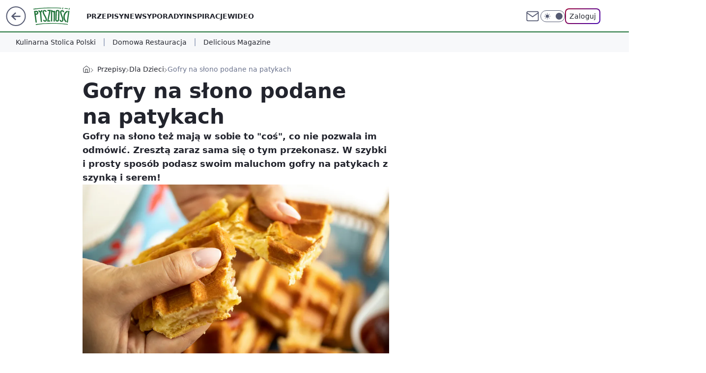

--- FILE ---
content_type: text/html; charset=utf-8
request_url: https://pysznosci.pl/gofry-na-slono-podane-na-patykach,6919591831365249a
body_size: 28148
content:
<!doctype html><html lang="pl"><head><meta charset="utf-8"><meta name="viewport" content="width=device-width, viewport-fit=cover, initial-scale=1"><meta http-equiv="Cache-Control" content="no-cache"><meta http-equiv="X-UA-Compatible" content="IE=Edge"><meta http-equiv="Expires" content="0"><meta name="logo" content="/staticfiles/logo.png"><script>
		// dot
		var TECH = true;
		var GOFER = true;
		var wp_dot_type = 'click';
		var appVersion = "v1.579.0";
		var wp_dot_addparams = {"bunchID":"242394","canonical":"https://pysznosci.pl/gofry-na-slono-podane-na-patykach,6919591831365249a","cauthor":"Pyszności","ccategory":"Przepisy","cdate":"2020-01-02","cedtype":"news","ciab":"IAB-v3-210,IAB8","cid":"6919591831365249","corigin":"","cpagemax":1,"cpageno":1,"cplatform":"gofer","crepub":0,"csource":"Pysznosci.pl","csystem":"ncr","ctags":"przepis na gofry","ctlength":455,"ctype":"article","cuct":"","darkmode":false,"frontendVer":"v1.579.0|20260203","isLogged":false,"svid":"2c6e5eca-4f51-45bb-b0c6-13efabeb3872"};
		// wpjslib
		var WP = [];
		var wp_sn = "pysznosci";
		var rekid = "242394";
		var wp_push_notification_on = true;
		var wp_mobile = false;
		var wp_fb_id = "";
		var wp_subscription = "";

		var wpStadcp = "0.000";
		var screeningv2 = true;
		var API_DOMAIN = '/';
		var API_STREAM = '/v1/stream';
		var API_GATEWAY = "/graphql";
		var API_HOST_ONE_LOGIN = "https://pysznosci.pl";
		var WPP_VIDEO_EMBED = null || [];
		if (true) {
			var getPopoverAnchor = async () =>
				document.querySelector('[data-role="onelogin-button"]');
		}
		var wp_push_notification_on = true;
		var wp_onepager = true;
		var asyncNativeQueue = [];
		var wp_consent_logo = "/staticfiles/logo.png";
		var wp_consent_color = 'var(--wp-consent-color)';
		if (true) {
			var wp_pvid = "db239d89287f195dc6a4";
		}

		if (false) {
			var wp_pixel_id = "";
		}
		if (true) {
			var onResizeCallback = function (layoutType) {
				window.wp_dot_addparams.layout = layoutType;
			};

			var applicationSize = {};
			if (false) {
				var breakpointNarrow = 0;
			} else {
				var breakpointNarrow = 1280;
			}
			function onResize() {
				applicationSize.innerWidth = window.innerWidth;
				applicationSize.type =
					window.innerWidth >= breakpointNarrow ? 'wide' : 'narrow';
				onResizeCallback(applicationSize.type);
			}
			onResize();
			window.addEventListener('resize', onResize);
		}

		var loadTimoeout = window.setTimeout(function () {
			window.WP.push(function () {
				window.WP.performance.registerMark('WPJStimeout');
				loadScript();
			});
		}, 3000);

		var loadScript = function () {
			window.clearTimeout(loadTimoeout);
			document.body.setAttribute('data-wp-loaded', 'true');
		};
		window.WP.push(function () {
			window.WP.gaf.loadBunch(false, loadScript, true);
			if (true) {
				window.WP.gaf.registerCommercialBreak(2);
			}
		});
		var __INIT_CONFIG__ = {"randvar":"NFomzVvezM","randomClasses":{"0":"AicdT","100":"pOVog","150":"OmzNz","162":"VUrwp","180":"rQiKO","200":"GuJvz","250":"OfhQw","280":"XApZF","282":"LXcAC","300":"WLBAf","312":"tMeXd","330":"PwvUJ","332":"Hoyzy","40":"GvvmI","50":"aLiDc","60":"EbFFR","600":"FpPvb","662":"WHpDq","712":"IObfC","780":"ccXUS","810":"TdkMR","82":"qsrvH","fullPageScreeningWallpaper":"Bryvo","hasPlaceholderPadding":"AWXEr","hasVerticalPlaceholderPadding":"rbyit","panelPremiumScreeningWallpaper":"PahGf","placeholderMargin":"OnDwu","screeningContainer":"oQzIA","screeningWallpaper":"QdJNd","screeningWallpaperSecondary":"vGCkI","slot15ScreeningWallpaper":"Hkwjt","slot16ScreeningWallpaper":"HFwpr","slot17ScreeningWallpaper":"SOaEj","slot18ScreeningWallpaper":"ZiScf","slot19ScreeningWallpaper":"zUIYg","slot38ScreeningWallpaper":"gOYLB","slot3ScreeningWallpaper":"ZYVvn","slot501ScreeningWallpaper":"DShJL","slot75ScreeningWallpaper":"KAyij","transparent":"qLZGQ"},"productId":"6894415674321025","isMobile":false,"social":{"facebook":{"accountName":"pysznoscipl","appId":"734103842232788","pages":["626585620839627"],"clientToken":"165cb4ef4de477aecfaf9eec5ef12fd0"},"instagram":{"accountName":"pysznoscipl"},"tiktok":{"accountName":"pysznoscipl"},"giphy":{},"x":{},"youtube":{"accountName":"@Pyszności"},"linkedin":{}},"cookieDomain":".pysznosci.pl","isLoggedIn":false,"user":{},"userApi":"/graphql","oneLoginApiHost":"","scriptSrc":"https://pysznosci.pl/[base64]","isGridEnabled":true,"editorialIcon":{"iconUrl":"","url":"","text":""},"poll":{"id":"","title":"","photo":{"url":"","width":0,"height":0},"pollType":"","question":"","answers":null,"sponsored":false,"logoEnabled":false,"sponsorLogoFile":{"url":"","width":0,"height":0},"sponsorLogoLink":"","buttonText":"","buttonUrl":""},"abTestVariant":"","showExitDiscover":false,"isLanding":false,"scrollLockTimeout":0,"scrollMetricEnabled":false,"survicateSegments":"","isSuperApp":false,"oneLoginClientId":"pysznosci","weatherSrc":"","commonHeadSrc":"","userPanelCss":"https://pysznosci.pl/[base64]","saveForLaterProductID":"6894415674321025","withNewestBottombar":true,"overrideOneLoginRedirectURL":"https://pysznosci.pl/auth/v1/sso/token","withCommentsEncouragementBanner":true,"acid":"","withBottomRecommendationsSplit":false,"isCommentsPageAbTest":false};
		window["NFomzVvezM"] = function (
			element,
			slot,
			withPlaceholder,
			placeholder,
			options
		) {
			window.WP.push(function () {
				if (withPlaceholder && element.parentNode) {
					window.WP.gaf.registerPlaceholder(
						slot,
						element.parentNode,
						placeholder
					);
					if (false) {
						element.parentNode.style.display = 'none';
					}
				}
				if (true) {
					window.WP.gaf.registerSlot(slot, element, options);
				}
			});
		};
	</script><meta name="gaf" content="blbllywi"> <script>!function(e,f){try{if(!document.cookie.match('(^|;)\\s*WPdp=([^;]*)')||/google/i.test(window.navigator.userAgent))return;f.WP=f.WP||[];f.wp_pvid=f.wp_pvid||(function(){var output='';while(output.length<20){output+=Math.random().toString(16).substr(2);output=output.substr(0,20)}return output})(20);var abtest=function(){function e(t){return!(null==t)&&"object"==typeof t&&!Array.isArray(t)&&0<Object.keys(t).length}var t="",r=f.wp_abtest;return e(r)&&(t=Object.entries(r).map(([r,t])=>{if(e(t))return Object.entries(t).map(([t,e])=>r+"|"+t+"|"+e).join(";")}).join(";")),t}();var r,s,c=[["https://pysznosci","pl/[base64]"]
.join('.'),["pvid="+f.wp_pvid,(s=e.cookie.match(/(^|;)\s*PWA_adbd\s*=\s*([^;]+)/),"PWA_adbd="+(s?s.pop():"2")),location.search.substring(1),(r=e.referrer,r&&"PWAref="+encodeURIComponent(r.replace(/^https?:\/\//,""))),f.wp_sn&&"sn="+f.wp_sn,abtest&&"abtest="+encodeURIComponent(abtest)].filter(Boolean).join("&")].join("/?");e.write('<scr'+'ipt src="'+c+'"><\/scr'+'ipt>')}catch(_){console.error(_)}}(document,window);</script><script id="hb" crossorigin="anonymous" src="https://pysznosci.pl/[base64]"></script><title>Gofry na słono podane na patykach</title><link href="https://pysznosci.pl/gofry-na-slono-podane-na-patykach,6919591831365249a" rel="canonical"><meta name="description" content="Gofry na słono też mają w sobie to &#34;coś&#34;, co nie pozwala im odmówić. Zresztą zaraz sama się o tym przekonasz. W szybki i prosty sposób podasz swoim maluchom gofry na patykach z szynką i serem!"> <meta name="author" content="Grupa Wirtualna Polska"><meta name="robots" content="max-image-preview:large"><meta property="og:type" content="article"><meta property="og:title" content="Gofry na słono podane na patykach"><meta property="og:description" content="Gofry na słono też mają w sobie to &#34;coś&#34;, co nie pozwala im odmówić. Zresztą zaraz sama się o tym przekonasz. W szybki i prosty sposób podasz swoim maluchom gofry na patykach z szynką i serem!"><meta property="og:url" content="https://pysznosci.pl/gofry-na-slono-podane-na-patykach,6919591831365249a"><meta property="og:site_name" content="Pyszności"><meta property="og:locale" content="pl_PL"><meta property="og:article:tag" content="przepis na gofry"><meta property="og:image" content="https://v.wpimg.pl/aW5pLmpwTjZUEjpeXwxDIxdKbgQZVU11QFJ2T19GU2cFCHpeQFgRLkYKIgIDFAh6RRxiGgAUBTkbACBCGRoGeAdAfl5fR1R4Uh8qHwlaDzYYAyACHhhMOVRdPAwEDgo2VhhhABkZCHlfACtPDQ"><meta property="og:image:width" content="1200"><meta property="og:image:height" content="630">  <meta property="og:image:type" content="image/png"><meta property="article:published_time" content="2020-01-02T11:00:53.000Z"> <meta property="article:modified_time" content="2020-01-07T13:26:18.000Z"><meta name="twitter:card" content="summary_large_image"><meta name="twitter:description" content="Gofry na słono też mają w sobie to &#34;coś&#34;, co nie pozwala im odmówić. Zresztą zaraz sama się o tym przekonasz. W szybki i prosty sposób podasz swoim maluchom gofry na patykach z szynką i serem!"><meta name="twitter:image" content="https://v.wpimg.pl/aW5pLmpwTjZUEjpeXwxDIxdKbgQZVU11QFJ2T19GU2cFCHpeQFgRLkYKIgIDFAh6RRxiGgAUBTkbACBCGRoGeAdAfl5fR1R4Uh8qHwlaDzYYAyACHhhMOVRdPAwEDgo2VhhhABkZCHlfACtPDQ"><meta name="fb:app_id" content="734103842232788"><meta name="fb:pages" content="626585620839627"><link rel="alternate" type="application/rss+xml" href="/rss/aktualnosci" title="Aktualności"><script id="wpjslib6" type="module" src="https://pysznosci.pl/[base64]" async="" crossorigin="anonymous"></script><script type="module" src="https://pysznosci.pl/[base64]" crossorigin="anonymous"></script><script type="module" src="https://pysznosci.pl/[base64]" crossorigin="anonymous"></script><link rel="apple-touch-icon" href="/staticfiles/icons/icon.png"><link rel="stylesheet" href="https://pysznosci.pl/[base64]"><link rel="stylesheet" href="https://pysznosci.pl/[base64]"><link rel="stylesheet" href="https://pysznosci.pl/[base64]"><link rel="stylesheet" href="https://pysznosci.pl/[base64]"><link rel="preload" as="image" href="https://v.wpimg.pl/LW1pbmkuYzZQEhReRA5uIxNKQAQCV2B1RFJYT0RMf2FJRVBaRAU1JEseDR4IHGEnXV4VHQgRInlBHE0EBhJjZQFCUUJbQGMwXhYQFEYbLXpCHA0DBFgiNhwAAxkSHi00WV0PBAUcYj1BF0AQ" fetchpriority="high"><meta name="breakpoints" content="629, 1139, 1365"><meta name="content-width" content="device-width, 630, 980, 1280"><link rel="manifest" href="/site.webmanifest"><meta name="mobile-web-app-capable" content="yes"><meta name="apple-mobile-web-app-capable" content="yes"><meta name="apple-mobile-web-app-status-bar-style" content="black-translucent"><meta name="theme-color" content="var(--color-brand)"><style>.NFomzVvezM{background-color:var(--color-neutral-25);position:relative;width:100%;min-height:200px;}.dark .NFomzVvezM{background-color:var(--color-neutral-850);}.AWXEr .NFomzVvezM{padding: 18px 16px 10px;}.qLZGQ{background-color:transparent;}.dark .qLZGQ{background-color:transparent;}.rbyit{padding: 15px 0;}.OnDwu{margin:var(--wp-placeholder-margin);}.AicdT{min-height:0px;}.FpPvb{min-height:600px;}.ccXUS{min-height:780px;}.pOVog{min-height:100px;}.GuJvz{min-height:200px;}.XApZF{min-height:280px;}.Hoyzy{min-height:332px;}.OfhQw{min-height:250px;}.aLiDc{min-height:50px;}.rQiKO{min-height:180px;}.EbFFR{min-height:60px;}.tMeXd{min-height:312px;}.qsrvH{min-height:82px;}.VUrwp{min-height:162px;}.TdkMR{min-height:810px;}.LXcAC{min-height:282px;}.GvvmI{min-height:40px;}.OmzNz{min-height:150px;}.WLBAf{min-height:300px;}.PwvUJ{min-height:330px;}.WHpDq{min-height:662px;}.IObfC{min-height:712px;}</style><script>
        WP.push(function() {
            var sc = [{"src":"//applets.ebxcdn.com/ebx.js","id":"ebx"}];
            WP.gdpr.runAfterConsent(function() {
              sc.forEach(function(d){
                    window.WP.getScript(d)
                })
             });
        });
    </script></head><body class=""><meta itemprop="name" content="Pyszności"><div><div class="h-0"></div><script>(function(){var sc=document.currentScript;window[window.__INIT_CONFIG__.randvar](sc.previousElementSibling,6,false,{},{
    setNative: (dataNative, onViewCallback) => {
    window.asyncNativeQueue.push({
      action:"onPanelPremium",
      payload: { 
        screeningWallpaperClassName: "vGCkI", 
        dataNative: dataNative,
        onViewCallback: onViewCallback,
        
      }
})}});})()</script></div><div class="h-0"></div><script>(function(){var sc=document.currentScript;window[window.__INIT_CONFIG__.randvar](sc.previousElementSibling,10,false,{},undefined);})()</script> <div class="h-0"></div><script>(function(){var sc=document.currentScript;window[window.__INIT_CONFIG__.randvar](sc.previousElementSibling,89,false,{},undefined);})()</script> <div class="blbllywih"></div><div class="sticky top-0 w-full z-300"><header data-st-area="header" id="service-header" class="bg-[--color-header-bg] h-[4.125rem] relative select-none w-full"><div class="max-w-[980px] pl-3 xl:max-w-[1280px] h-full w-full flex items-center mx-auto relative"><input class="peer hidden" id="menu-toggle-button" type="checkbox" autocomplete="off"><div class="hidden peer-checked:block"><div class="wp-header-menu"><div class="wp-link-column"><ul class="wp-link-list"><li><a class="wp-link px-4 py-3 block" href="/przepis,kategoria,6909639758973057">Przepisy</a></li><li><a class="wp-link px-4 py-3 block" href="/newsy,kategoria,6909640706287233">Newsy</a></li><li><a class="wp-link px-4 py-3 block" href="/porady,kategoria,6909640732010625">Porady</a></li><li><a class="wp-link px-4 py-3 block" href="/inspiracje,kategoria,6909640719165569">Inspiracje</a></li><li><a class="wp-link px-4 py-3 block" href="/wideo,temat,6016396825948801">Wideo</a></li></ul><div class="wp-social-box"><span>Obserwuj nas na:</span><div><a class="cHJldmVudENC" href="https://www.facebook.com/pysznoscipl"><svg xmlns="http://www.w3.org/2000/svg" fill="none" viewBox="0 0 24 24"><path stroke="currentColor" stroke-linecap="round" stroke-linejoin="round" stroke-width="1.5" d="M18 2.941h-3a5 5 0 0 0-5 5v3H7v4h3v8h4v-8h3l1-4h-4v-3a1 1 0 0 1 1-1h3z"></path></svg></a> <a class="cHJldmVudENC" href="https://www.instagram.com/pysznoscipl"><svg xmlns="http://www.w3.org/2000/svg" fill="none" viewBox="0 0 24 24"><path stroke="currentColor" stroke-linecap="round" stroke-linejoin="round" stroke-width="1.5" d="M17 2.941H7a5 5 0 0 0-5 5v10a5 5 0 0 0 5 5h10a5 5 0 0 0 5-5v-10a5 5 0 0 0-5-5"></path><path stroke="currentColor" stroke-linecap="round" stroke-linejoin="round" stroke-width="1.5" d="M16 12.311a4 4 0 1 1-7.914 1.174A4 4 0 0 1 16 12.31Zm1.5-4.87h.01"></path></svg></a> <a class="cHJldmVudENC" href="https://www.tiktok.com/@pysznoscipl"><svg viewBox="0 0 24 24" fill="none" xmlns="http://www.w3.org/2000/svg"><path d="M15.7509 9.93771C17.28 11.0349 19.116 11.6263 21 11.6246V7.87543C20.3102 7.87565 19.6272 7.73993 18.9899 7.47603C18.3526 7.21212 17.7736 6.8252 17.286 6.33738C16.7983 5.84957 16.4116 5.27043 16.1479 4.63307C15.8842 3.9957 15.7487 3.31262 15.7491 2.62286H12V14.6229C12 15.0925 11.8739 15.5535 11.635 15.9578C11.3961 16.3621 11.0531 16.6949 10.6418 16.9215C10.2305 17.1481 9.76588 17.2601 9.29649 17.246C8.82709 17.2319 8.37008 17.0921 7.97312 16.8412C7.57616 16.5903 7.2538 16.2374 7.03964 15.8195C6.82549 15.4016 6.72739 14.9338 6.75559 14.4651C6.78378 13.9963 6.93723 13.5437 7.19994 13.1544C7.46264 12.7652 7.82497 12.4535 8.24914 12.252V8.35371C7.0552 8.56801 5.94717 9.11846 5.05513 9.94047C4.16309 10.7625 3.52407 11.8219 3.21308 12.9944C2.90209 14.1669 2.93205 15.4037 3.29943 16.5598C3.66682 17.7158 4.35638 18.7431 5.28717 19.5209C6.21795 20.2988 7.35133 20.7949 8.55425 20.9512C9.75716 21.1074 10.9797 20.9173 12.0783 20.403C13.1769 19.8887 14.106 19.0717 14.7565 18.0479C15.4071 17.0241 15.752 15.8359 15.7509 14.6229V9.93771Z" stroke="currentColor" stroke-linecap="round" stroke-linejoin="round" stroke-width="1.5"></path></svg></a> <a class="cHJldmVudENC" href="https://www.youtube.com/@Pyszności"><svg viewBox="0 0 24 24" fill="none" xmlns="http://www.w3.org/2000/svg"><path d="M22.54 6.42a2.78 2.78 0 0 0-1.94-2C18.88 4 12 4 12 4s-6.88 0-8.6.46a2.78 2.78 0 0 0-1.94 2A29 29 0 0 0 1 11.75a29 29 0 0 0 .46 5.33A2.78 2.78 0 0 0 3.4 19c1.72.46 8.6.46 8.6.46s6.88 0 8.6-.46a2.78 2.78 0 0 0 1.94-2c.312-1.732.466-3.49.46-5.25a29.005 29.005 0 0 0-.46-5.33v0Z" stroke="currentColor" stroke-width="1.5" stroke-linecap="round" stroke-linejoin="round"></path> <path d="m9.75 15.02 5.75-3.27-5.75-3.27v6.54Z" stroke="currentColor" stroke-width="1.5" stroke-linecap="round" stroke-linejoin="round"></path></svg></a></div></div></div><input class="peer hidden" id="wp-menu-link-none" name="wp-menu-links" type="radio" autocomplete="off" checked="checked"><div class="wp-teaser-column translate-x-[248px] peer-checked:translate-x-0"><div class="wp-header-menu-subtitle">Popularne w serwisie <span class="uppercase">Pyszności</span>:</div><div class="wp-teaser-grid"><a href="https://pysznosci.pl/te-portugalska-zupe-przygotujesz-w-okamgnieniu-prosta-a-smaczna,7248609811478848a" title="Tę portugalską zupę przygotujesz w okamgnieniu. Prosta, a smaczna"><div class="wp-img-placeholder"><img src="https://v.wpimg.pl/NjY2OGE0YQs4UDl0aktsHnsIbS4sEmJILBB1ZWoDf14hA3hxalYnBjxAKjcqHikYLEIuMDUePgZ2Uz8uakZ_RT1bPDcpUTdFPF8tIiEfKFs_AXklJFNjWT9XKmpxAHhZdFN9fnUdL1g8V3lxcwgvXm4AbTo" loading="lazy" class="wp-img" alt="Tę portugalską zupę przygotujesz w okamgnieniu. Prosta, a smaczna"></div><span class="wp-teaser-title">Tę portugalską zupę przygotujesz w okamgnieniu. Prosta, a smaczna</span> <span class="wp-teaser-author">Natalia Strumińska</span></a><a href="https://pysznosci.pl/porcje-jak-dla-drwala-i-kolejka-przed-wejsciem-odwiedzilam-kultowa-bide-pod-lublinem,7246850552985824a" title="Porcje jak dla drwala i kolejka przed wejściem. Odwiedziłam kultową Bidę pod Lublinem"><div class="wp-img-placeholder"><img src="https://v.wpimg.pl/OTk2Nzc1YDUKUDhJTEptIEkIbBMKE2N2HhB0WEwCfmATA3lMTFcmOA5AKwoMHygmHkIvDRMfPzhEUz4TTEd-ew9bPQoPUDZ7Dl8sHwcedmYKUXZPUQhiZl1QK1dXBStgRlAvTVocezFYBndDVQZ4YVtRbAc" loading="lazy" class="wp-img" alt="Porcje jak dla drwala i kolejka przed wejściem. Odwiedziłam kultową Bidę pod Lublinem"></div><span class="wp-teaser-title">Porcje jak dla drwala i kolejka przed wejściem. Odwiedziłam kultową Bidę pod Lublinem</span> <span class="wp-teaser-author">Katarzyna Gileta</span></a><a href="https://pysznosci.pl/do-tej-niewielkiej-kawiarni-ustawiaja-sie-kolejki-sprawdzilam-czy-warto-zaplacic-prawie-130-zl-za-kawe-i-deser,7246864303589568a" title="Do tej niewielkiej kawiarni ustawiają się kolejki. Sprawdziłam, czy warto zapłacić prawie 130 zł za kawę i deser"><div class="wp-img-placeholder"><img src="https://v.wpimg.pl/YTJjODM5djUrCDl3Yk57IGhQbS0kF3V2P0h1ZmIGaGAyW3hyYlMwOC8YKjQiGz4mPxouMz0bKThlCz8tYkNoey4DPDQhVCB7LwctISkaOzV9WC0nLlN0Mn0Lfml5BjtsZwgscCgYPGV7Di52Lg1qbX5fbTk" loading="lazy" class="wp-img" alt="Do tej niewielkiej kawiarni ustawiają się kolejki. Sprawdziłam, czy warto zapłacić prawie 130 zł za kawę i deser"></div><span class="wp-teaser-title">Do tej niewielkiej kawiarni ustawiają się kolejki. Sprawdziłam, czy warto zapłacić prawie 130 zł za kawę i deser</span> <span class="wp-teaser-author">Katarzyna Gileta</span></a><a href="https://pysznosci.pl/widzisz-w-sklepie-kup-i-przygotuj-prawie-nie-ma-tluszczu-za-to-dostarcza-porzadnej-porcji-bialka,7248334040627520a" title="Widzisz w sklepie? Kup i przygotuj, prawie nie ma tłuszczu, za to dostarcza porządnej porcji białka"><div class="wp-img-placeholder"><img src="https://v.wpimg.pl/OTM1OGRkYDUsUzl0fRBtIG8LbS47SWN2OBN1ZX1YfmA1AHhxfQ0mOChDKjc9RSgmOEEuMCJFPzhiUD8ufR1-eylYPDc-CjZ7KFwtIjZEd2wuUHZxa19iYXQDfmpmWHc2YFArImJGLDJ_UnZ0Z1MrMHkJbTo" loading="lazy" class="wp-img" alt="Widzisz w sklepie? Kup i przygotuj, prawie nie ma tłuszczu, za to dostarcza porządnej porcji białka"></div><span class="wp-teaser-title">Widzisz w sklepie? Kup i przygotuj, prawie nie ma tłuszczu, za to dostarcza porządnej porcji białka</span> <span class="wp-teaser-author">Anna Galuhn</span></a><a href="https://pysznosci.pl/przy-smazeniu-pieczarek-dodaje-kilka-kropelek-zachowuja-piekny-jasny-kolor-i-jedrnosc,7248605598996800a" title="Przy smażeniu pieczarek dodaję kilka kropelek. Zachowują piękny, jasny kolor i jędrność"><div class="wp-img-placeholder"><img src="https://v.wpimg.pl/NDA4NzBjYSUgVjhJbRFsMGMObBMrSGJmNBZ0WG1Zf3A5BXlMbQwnKCRGKwotRCk2NEQvDTJEPihuVT4TbRx_ayVdPQouCzdrJFksHyZFf3AnAixIIV1jdnUEfld2XnggbFZ_TnZHKnUnAHpKel1-J3VRbAc" loading="lazy" class="wp-img" alt="Przy smażeniu pieczarek dodaję kilka kropelek. Zachowują piękny, jasny kolor i jędrność"></div><span class="wp-teaser-title">Przy smażeniu pieczarek dodaję kilka kropelek. Zachowują piękny, jasny kolor i jędrność</span> <span class="wp-teaser-author">Ewa Malinowska</span></a><a href="https://pysznosci.pl/nie-powoduje-skokow-cukru-i-ma-niewiele-kalorii-bije-na-glowe-kuskus-i-ryz,7249380881844544a" title="Nie powoduje skoków cukru i ma niewiele kalorii. Bije na głowę kuskus i ryż"><div class="wp-img-placeholder"><img src="https://v.wpimg.pl/NmYzNjlkYQw4GDhZQxBsGXtAbAMFSWJPLFh0SENYf1khS3lcQw0nATwIKxoDRSkfLAovHRxFPgF2Gz4DQx1_Qj0TPRoACjdCPBcsDwhEeFw4TCtSDg9jVGsbekdYXChedEJ4CVRGeltgSXgMX113CWpDbBc" loading="lazy" class="wp-img" alt="Nie powoduje skoków cukru i ma niewiele kalorii. Bije na głowę kuskus i ryż"></div><span class="wp-teaser-title">Nie powoduje skoków cukru i ma niewiele kalorii. Bije na głowę kuskus i ryż</span> <span class="wp-teaser-author">Anna Galuhn</span></a></div></div></div><div class="wp-header-menu-layer"></div></div><div class="header-back-button-container"><div id="wp-sg-back-button" class="back-button-container wp-back-sg" data-st-area="goToSG"><a href="/" data-back-link><svg class="back-button-icon" xmlns="http://www.w3.org/2000/svg" width="41" height="40" fill="none"><circle cx="20.447" cy="20" r="19" fill="transparent" stroke="currentColor" stroke-width="2"></circle> <path fill="currentColor" d="m18.5 12.682-.166.133-6.855 6.472a1 1 0 0 0-.089.099l.117-.126q-.087.082-.155.175l-.103.167-.075.179q-.06.178-.06.374l.016.193.053.208.08.178.103.16.115.131 6.853 6.47a1.4 1.4 0 0 0 1.897 0 1.213 1.213 0 0 0 .141-1.634l-.14-.157-4.537-4.283H28.44c.741 0 1.342-.566 1.342-1.266 0-.635-.496-1.162-1.143-1.252l-.199-.014-12.744-.001 4.536-4.281c.472-.445.519-1.14.141-1.634l-.14-.158a1.4 1.4 0 0 0-1.55-.237z"></path></svg></a></div><a href="/" class="cHJldmVudENC z-0" title="Pyszności" id="service_logo"><svg class="text-[--color-logo] max-w-[--logo-width] h-[--logo-height] align-middle mr-8"><use href="/staticfiles/siteLogoDesktop.svg#root"></use></svg></a></div><ul class="flex text-sm/[1.3125rem] gap-8  xl:flex hidden"><li class="flex items-center group relative"><a class="whitespace-nowrap group uppercase no-underline font-semibold hover:underline text-[--color-header-text] cHJldmVudENC" href="/przepis,kategoria,6909639758973057">Przepisy</a> </li><li class="flex items-center group relative"><a class="whitespace-nowrap group uppercase no-underline font-semibold hover:underline text-[--color-header-text] cHJldmVudENC" href="/newsy,kategoria,6909640706287233">Newsy</a> </li><li class="flex items-center group relative"><a class="whitespace-nowrap group uppercase no-underline font-semibold hover:underline text-[--color-header-text] cHJldmVudENC" href="/porady,kategoria,6909640732010625">Porady</a> </li><li class="flex items-center group relative"><a class="whitespace-nowrap group uppercase no-underline font-semibold hover:underline text-[--color-header-text] cHJldmVudENC" href="/inspiracje,kategoria,6909640719165569">Inspiracje</a> </li><li class="flex items-center group relative"><a class="whitespace-nowrap group uppercase no-underline font-semibold hover:underline text-[--color-header-text] cHJldmVudENC" href="/wideo,temat,6016396825948801">Wideo</a> </li></ul><div class="group mr-0 xl:ml-[3.5rem] flex flex-1 items-center justify-end"><div class="h-8 text-[--icon-light] flex items-center gap-4"><a id="wp-poczta-link" href="https://poczta.wp.pl/login/login.html" class="text-[--color-header-icon-light] block size-8 cHJldmVudENC"><svg viewBox="0 0 32 32" fill="none" xmlns="http://www.w3.org/2000/svg"><path d="M6.65944 6.65918H25.3412C26.6256 6.65918 27.6764 7.71003 27.6764 8.9944V23.0057C27.6764 24.2901 26.6256 25.3409 25.3412 25.3409H6.65944C5.37507 25.3409 4.32422 24.2901 4.32422 23.0057V8.9944C4.32422 7.71003 5.37507 6.65918 6.65944 6.65918Z" stroke="currentColor" stroke-width="1.8" stroke-linecap="round" stroke-linejoin="round"></path> <path d="M27.6764 8.99438L16.0003 17.1677L4.32422 8.99438" stroke="currentColor" stroke-width="1.8" stroke-linecap="round" stroke-linejoin="round"></path></svg></a><input type="checkbox" class="hidden" id="darkModeCheckbox"> <label class="wp-darkmode-toggle" for="darkModeCheckbox" aria-label="Włącz tryb ciemny"><div class="toggle-container"><div class="toggle-icon-dark"><svg viewBox="0 0 16 16" class="icon-moon" fill="currentColor" xmlns="http://www.w3.org/2000/svg"><path d="M15.293 11.293C13.8115 11.9631 12.161 12.1659 10.5614 11.8743C8.96175 11.5827 7.48895 10.8106 6.33919 9.66085C5.18944 8.5111 4.41734 7.0383 4.12574 5.43866C3.83415 3.83903 4.03691 2.18852 4.70701 0.707031C3.52758 1.24004 2.49505 2.05123 1.69802 3.07099C0.900987 4.09075 0.363244 5.28865 0.130924 6.56192C-0.101395 7.83518 -0.0213565 9.1458 0.364174 10.3813C0.749705 11.6169 1.42922 12.7404 2.34442 13.6556C3.25961 14.5708 4.38318 15.2503 5.61871 15.6359C6.85424 16.0214 8.16486 16.1014 9.43813 15.8691C10.7114 15.6368 11.9093 15.0991 12.9291 14.302C13.9488 13.505 14.76 12.4725 15.293 11.293V11.293Z"></path></svg></div><div class="toggle-icon-light"><svg fill="currentColor" class="icon-sun" xmlns="http://www.w3.org/2000/svg" viewBox="0 0 30 30"><path d="M 14.984375 0.98632812 A 1.0001 1.0001 0 0 0 14 2 L 14 5 A 1.0001 1.0001 0 1 0 16 5 L 16 2 A 1.0001 1.0001 0 0 0 14.984375 0.98632812 z M 5.796875 4.7988281 A 1.0001 1.0001 0 0 0 5.1015625 6.515625 L 7.2226562 8.6367188 A 1.0001 1.0001 0 1 0 8.6367188 7.2226562 L 6.515625 5.1015625 A 1.0001 1.0001 0 0 0 5.796875 4.7988281 z M 24.171875 4.7988281 A 1.0001 1.0001 0 0 0 23.484375 5.1015625 L 21.363281 7.2226562 A 1.0001 1.0001 0 1 0 22.777344 8.6367188 L 24.898438 6.515625 A 1.0001 1.0001 0 0 0 24.171875 4.7988281 z M 15 8 A 7 7 0 0 0 8 15 A 7 7 0 0 0 15 22 A 7 7 0 0 0 22 15 A 7 7 0 0 0 15 8 z M 2 14 A 1.0001 1.0001 0 1 0 2 16 L 5 16 A 1.0001 1.0001 0 1 0 5 14 L 2 14 z M 25 14 A 1.0001 1.0001 0 1 0 25 16 L 28 16 A 1.0001 1.0001 0 1 0 28 14 L 25 14 z M 7.9101562 21.060547 A 1.0001 1.0001 0 0 0 7.2226562 21.363281 L 5.1015625 23.484375 A 1.0001 1.0001 0 1 0 6.515625 24.898438 L 8.6367188 22.777344 A 1.0001 1.0001 0 0 0 7.9101562 21.060547 z M 22.060547 21.060547 A 1.0001 1.0001 0 0 0 21.363281 22.777344 L 23.484375 24.898438 A 1.0001 1.0001 0 1 0 24.898438 23.484375 L 22.777344 21.363281 A 1.0001 1.0001 0 0 0 22.060547 21.060547 z M 14.984375 23.986328 A 1.0001 1.0001 0 0 0 14 25 L 14 28 A 1.0001 1.0001 0 1 0 16 28 L 16 25 A 1.0001 1.0001 0 0 0 14.984375 23.986328 z"></path></svg></div></div><div class="toggle-icon-circle"></div></label><div class="relative"><form action="/auth/v1/sso/auth" data-role="onelogin-button" method="get" id="wp-login-form"><input type="hidden" name="continue_url" value="https://pysznosci.pl/gofry-na-slono-podane-na-patykach,6919591831365249a"> <button type="submit" class="wp-login-button">Zaloguj</button></form></div></div><div class="ml-[0.25rem] w-[3.375rem] flex items-center justify-center"><label role="button" for="menu-toggle-button" tab-index="0" aria-label="Menu" class="cursor-pointer flex items-center justify-center size-8 text-[--color-header-icon-light]"><div class="hidden peer-checked:group-[]:flex absolute top-0 right-0 w-[3.375rem] h-[4.4375rem] bg-white dark:bg-[--color-neutral-800] z-1 items-center justify-center rounded-t-2xl peer-checked:group-[]:text-[--icon-dark]"><svg xmlns="http://www.w3.org/2000/svg" width="32" height="32" viewBox="0 0 32 32" fill="none"><path d="M24 8 8 24M8 8l16 16" stroke="currentColor" stroke-width="1.8" stroke-linecap="round" stroke-linejoin="round"></path></svg></div><div class="flex peer-checked:group-[]:hidden h-8 w-8"><svg xmlns="http://www.w3.org/2000/svg" viewBox="0 0 32 32" fill="none"><path d="M5 19h22M5 13h22M5 7h22M5 25h22" stroke="currentColor" stroke-width="1.8" stroke-linecap="round" stroke-linejoin="round"></path></svg></div></label></div></div></div><hr class="absolute bottom-0 left-0 m-0 h-px w-full border-t border-solid border-[--color-brand]"><div id="user-panel-v2-root" class="absolute z-[9999] right-0 empty:hidden"></div></header><div class="wp-ticker-container"><div class="wp-ticker-wrapper wp-ticker-wrapper-desktop"><ul class="wp-ticker-label-list"><li class="wp-ticker-label"><a class="wp-ticker-link" href="https://kulinarnastolicapolski.pl/">Kulinarna Stolica Polski</a></li><li class="wp-ticker-label"><a class="wp-ticker-link" href="/domowa-restauracja-1,temat,7005552111364832">Domowa Restauracja</a></li><li class="wp-ticker-label"><a class="wp-ticker-link" href="https://deliciousmagazine.pl/">Delicious Magazine</a></li></ul></div></div> </div> <div class="relative flex w-full flex-col items-center" data-testid="screening-main"><div class="QdJNd"><div class="absolute inset-0"></div></div><div class="w-full py-2 has-[div>div:not(:empty)]:p-0"><div class="oQzIA"></div></div><div class="flex w-full flex-col items-center"><div class="vGCkI relative w-full"><div class="absolute inset-x-0 top-0"></div></div><div class="relative w-auto"><main class="wp-main-article" style="--nav-header-height: 130px;"><div class="breadcrumbs-wrapper"><ul class="breadcrumbs" itemscope itemtype="https://schema.org/BreadcrumbList"><li class="breadcrumbs-item breadcrumbs-home" itemprop="itemListElement" itemscope itemtype="https://schema.org/ListItem"><a class="breadcrumbs-item-link" href="https://pysznosci.pl" title="Pyszności" itemprop="item"><svg xmlns="http://www.w3.org/2000/svg" fill="none" viewBox="0 0 16 16" class="HVbn"><path stroke="currentColor" stroke-linecap="round" stroke-linejoin="round" d="m2 6 6-4.666L14 6v7.334a1.333 1.333 0 0 1-1.333 1.333H3.333A1.333 1.333 0 0 1 2 13.334z"></path><path stroke="currentColor" stroke-linecap="round" stroke-linejoin="round" d="M6 14.667V8h4v6.667"></path></svg><span class="hidden" itemprop="name">Pyszności</span></a><meta itemprop="position" content="1"></li><li class="breadcrumbs-item" itemprop="itemListElement" itemscope itemtype="https://schema.org/ListItem"><a class="breadcrumbs-item-link" href="https://pysznosci.pl/przepis,kategoria,6909639758973057" itemprop="item" title="Przepisy"><span itemprop="name">Przepisy</span></a><meta itemprop="position" content="1"></li><li class="breadcrumbs-item" itemprop="itemListElement" itemscope itemtype="https://schema.org/ListItem"><a class="breadcrumbs-item-link" href="https://pysznosci.pl/dla-dzieci,kategoria,6909639975458945" itemprop="item" title="Dla Dzieci"><span itemprop="name">Dla Dzieci</span></a><meta itemprop="position" content="2"></li><li class="breadcrumbs-item breadcrumbs-material" itemprop="itemListElement" itemscope itemtype="https://schema.org/ListItem"><span itemprop="name">Gofry na słono podane na patykach</span><meta itemprop="position" content="4"></li></ul></div><article data-st-area="article-article"><div class="flex mb-5"><div class="article-header flex-auto"><div><h1>Gofry na słono podane na patykach </h1></div><div class="article-lead x-tts"><p>Gofry na słono też mają w sobie to "coś", co nie pozwala im odmówić. Zresztą zaraz sama się o tym przekonasz. W szybki i prosty sposób podasz swoim maluchom gofry na patykach z szynką i serem!</p></div><div><div class="article-img-placeholder" data-mainmedia-photo><img width="936" height="527" alt="Obrazek" src="https://v.wpimg.pl/LW1pbmkuYzZQEhReRA5uIxNKQAQCV2B1RFJYT0RMf2FJRVBaRAU1JEseDR4IHGEnXV4VHQgRInlBHE0EBhJjZQFCUUJbQGMwXhYQFEYbLXpCHA0DBFgiNhwAAxkSHi00WV0PBAUcYj1BF0AQ" data-link="https://v.wpimg.pl/LW1pbmkuYzZQEhReRA5uIxNKQAQCV2B1RFJYT0RMf2FJRVBaRAU1JEseDR4IHGEnXV4VHQgRInlBHE0EBhJjZQFCUUJbQGMwXhYQFEYbLXpCHA0DBFgiNhwAAxkSHi00WV0PBAUcYj1BF0AQ" class="wp-media-image" fetchpriority="high"></div><div class="article-img-source"></div></div><div class="info-container"><div class="flex flex-wrap gap-2 items-center"><div class="flex relative z-1"><object class="rounded-full select-none text-[--color-neutral-700] bg-[--color-neutral-25] dark:bg-[--color-neutral-850] dark:text-[--color-neutral-150] border border-solid border-[--color-neutral-250] dark:border-[--color-neutral-600]" width="40" height="40"><svg xmlns="http://www.w3.org/2000/svg" viewBox="0 0 46 46" fill="none" stroke="currentColor"><circle cx="24" cy="24" r="23.5" fill="none" stroke-width="0"></circle> <path stroke="currentColor" stroke-linecap="round" stroke-linejoin="round" stroke-width="1.8" d="m24.4004 33.4659 8.7452-8.7451 3.7479 3.7479-8.7452 8.7452-3.7479-3.748Z"></path> <path stroke="currentColor" stroke-linecap="round" stroke-linejoin="round" stroke-width="1.8" d="m31.8962 25.971-1.8739-9.3698-18.1151-4.3726 4.3726 18.115 9.3699 1.874 6.2465-6.2466ZM11.9072 12.2286l9.4773 9.4773"></path> <path stroke="currentColor" stroke-linecap="round" stroke-linejoin="round" stroke-width="1.8" d="M23.1512 25.97c1.38 0 2.4986-1.1187 2.4986-2.4987 0-1.3799-1.1186-2.4986-2.4986-2.4986-1.3799 0-2.4986 1.1187-2.4986 2.4986 0 1.38 1.1187 2.4987 2.4986 2.4987Z"></path></svg></object></div><div class="flex flex-col"><div class="flex flex-wrap text-sm font-bold "> <span>Pyszności</span></div><time class="wp-article-content-date" datetime="2020-01-02T11:00:53.000Z">2 stycznia 2020, 12:00</time></div></div><div class="flex justify-between sm:justify-end gap-4 relative"><button class="wp-article-action comments top" data-vab-container="social_tools_top" data-vab-box="comments_button" data-vab-index="2" data-location="/gofry-na-slono-podane-na-patykach,6919591831365249a/komentarze?utm_medium=button_top&amp;utm_source=comments"><div class="flex items-center justify-center relative"><div class="wp-comment-dot"></div><svg xmlns="http://www.w3.org/2000/svg" width="16" height="16" fill="none"><path stroke="currentColor" stroke-linecap="round" stroke-linejoin="round" stroke-width="1.3" d="M14 7.6667a5.59 5.59 0 0 1-.6 2.5333 5.666 5.666 0 0 1-5.0667 3.1334 5.59 5.59 0 0 1-2.5333-.6L2 14l1.2667-3.8a5.586 5.586 0 0 1-.6-2.5333A5.667 5.667 0 0 1 5.8 2.6 5.59 5.59 0 0 1 8.3333 2h.3334A5.6535 5.6535 0 0 1 14 7.3334z"></path></svg></div>Skomentuj</button><div class="wp-article-action-button-container"><button id="wp-article-share-button" class="wp-article-action" type="button" data-vab-container="social_tools_top" data-vab-box="share" data-vab-index="1"><svg xmlns="http://www.w3.org/2000/svg" width="16" height="16" fill="none"><g stroke="currentColor" stroke-linecap="round" stroke-linejoin="round" stroke-width="1.3" clip-path="url(#clip0_1847_293)"><path d="M12.714 5.0953c1.1834 0 2.1427-.9594 2.1427-2.1428S13.8974.8098 12.714.8098s-2.1427.9593-2.1427 2.1427.9593 2.1428 2.1427 2.1428M3.2863 10.2024c1.1834 0 2.1427-.9593 2.1427-2.1427S4.4697 5.917 3.2863 5.917s-2.1427.9593-2.1427 2.1427.9593 2.1427 2.1427 2.1427M12.714 15.1902c1.1834 0 2.1427-.9593 2.1427-2.1427s-.9593-2.1427-2.1427-2.1427-2.1427.9593-2.1427 2.1427.9593 2.1427 2.1427 2.1427M5.4287 9.3455l5.1425 2.5712M10.5712 4.2029 5.4287 6.774"></path></g> <defs><clipPath id="clip0_1847_293"><path fill="currentColor" d="M0 0h16v16H0z"></path></clipPath></defs></svg></button><div id="wp-article-share-menu" class="wp-article-share-menu"><button id="share-x" class="wp-article-share-option" data-vab-container="social_tools_top" data-vab-box="share_twitter" data-vab-index="3"><span class="wp-article-share-icon"><svg xmlns="http://www.w3.org/2000/svg" fill="currentColor" viewBox="0 0 1200 1227"><path d="M714.163 519.284 1160.89 0h-105.86L667.137 450.887 357.328 0H0l468.492 681.821L0 1226.37h105.866l409.625-476.152 327.181 476.152H1200L714.137 519.284zM569.165 687.828l-47.468-67.894-377.686-540.24h162.604l304.797 435.991 47.468 67.894 396.2 566.721H892.476L569.165 687.854z"></path></svg></span> <span>Udostępnij na X</span></button> <button id="share-facebook" class="wp-article-share-option" data-vab-container="social_tools_top" data-vab-box="share_facebook" data-vab-index="4"><span class="wp-article-share-icon"><svg xmlns="http://www.w3.org/2000/svg" fill="none" viewBox="0 0 24 24"><path stroke="currentColor" stroke-linecap="round" stroke-linejoin="round" stroke-width="1.5" d="M18 2.941h-3a5 5 0 0 0-5 5v3H7v4h3v8h4v-8h3l1-4h-4v-3a1 1 0 0 1 1-1h3z"></path></svg></span> <span>Udostępnij na Facebooku</span></button></div><button id="wp-article-save-button" type="button" class="group wp-article-action disabled:cursor-not-allowed" data-save-id="6919591831365249" data-save-type="ARTICLE" data-save-image="https://pysznosci-pl.wpcdn.pl/img/2023/05/gofry-na-slono-na-patykach-mini.jpg" data-save-url="https://pysznosci.pl/gofry-na-slono-podane-na-patykach,6919591831365249a" data-save-title="Gofry na słono podane na patykach" data-saved="false" data-vab-container="social_tools_top" data-vab-box="save_button" data-vab-index="0"><svg xmlns="http://www.w3.org/2000/svg" width="12" height="15" fill="none"><path stroke="currentColor" stroke-linecap="round" stroke-linejoin="round" stroke-width="1.3" d="m10.6499 13.65-5-3.6111-5 3.6111V2.0945c0-.3831.1505-.7505.4184-1.0214A1.42 1.42 0 0 1 2.0785.65h7.1428c.379 0 .7423.1521 1.0102.423s.4184.6383.4184 1.0214z"></path></svg></button></div></div></div></div><div class="relative ml-4 flex w-[304px] shrink-0 flex-col flex-nowrap"> <div class="mt-3 w-full [--wp-placeholder-margin:0_0_24px_0]"><div class="NFomzVvezM OnDwu aLiDc qLZGQ"><div class="h-0"></div><script>(function(){var sc=document.currentScript;window[window.__INIT_CONFIG__.randvar](sc.previousElementSibling,67,true,{"fixed":true,"top":130},undefined);})()</script></div></div><div class="sticky top-[--nav-header-height] w-full"><div class="NFomzVvezM FpPvb qLZGQ"><div class="h-0"></div><script>(function(){var sc=document.currentScript;window[window.__INIT_CONFIG__.randvar](sc.previousElementSibling,36,true,{"fixed":true,"sticky":true,"top":130},undefined);})()</script></div></div></div></div><div class="my-6 grid w-full grid-cols-[624px_304px] gap-x-4 xl:grid-cols-[196px_724px_304px]"><aside role="complementary" class="relative hidden flex-none flex-col flex-nowrap xl:flex row-span-3"><div class="sticky top-[90px] hidden xl:block xl:-mt-1" id="article-left-rail"></div></aside><div class="wp-billboard col-span-2 [--wp-placeholder-margin:0_0_20px_0]"><div class="NFomzVvezM OnDwu WLBAf"><img role="presentation" class="absolute left-1/2 top-1/2 max-h-[80%] max-w-[100px] -translate-x-1/2 -translate-y-1/2" src="https://v.wpimg.pl/ZXJfd3AudTkrBBIAbg54LGhcRlAxHQUrPgJGH2MAeGJoSQ1eIBI_K2UHAEVuBTY5KQMMXC0RPyoVERQdMgM9ejc" loading="lazy" decoding="async"><div class="h-0"></div><script>(function(){var sc=document.currentScript;window[window.__INIT_CONFIG__.randvar](sc.previousElementSibling,3,true,{"fixed":true},{
    setNative: (dataNative, onViewCallback) => {
    window.asyncNativeQueue.push({
      action: "onAlternativeScreening",
      payload:{ 
            screeningWallpaperClassName: "QdJNd", 
            alternativeContainerClassName: "oQzIA", 
            slotNumber: 3,
            dataNative: dataNative,
            onViewCallback: onViewCallback
    }})}});})()</script></div></div><div class="flex flex-auto flex-col"><div class="mb-4 flex flex-col gap-6"><div class="wp-content-text-raw"><h2 id="title-469466561061782974" class="x-tts">Składniki:</h2></div> <div class="wp-content-text-raw x-tts" data-uxc="paragraph1" data-cpidx="0"><ol><li>350 ml mleko </li><li>300 g mąka przesiana</li><li>6 plastrów żółty ser </li><li>1 łyżeczka cukier </li><li>1 łyżeczka sól </li><li>1 łyżeczka słodka papryka </li><li>1 łyżeczka oregano </li><li>1,5 łyżeczki proszek do pieczenia </li><li>2 szt. jajka podział na żółtka i białka</li><li>80 ml olej </li><li>6 plastrów szynka </li></ol></div> <div class="wp-content-text-raw x-tts" data-cpidx="1"><p><strong>Sposób przygotowania:</strong></p></div><div class="wp-content-text-raw"><h2 id="title-469466561061914046" class="">1. W dużej misce połącz: żółtka, mleko, proszek do pieczenia,</h2></div> <figure class="wp-content-part-image single-image" style="--aspect-ratio:1.000;"><div class="wp-photo-image-container"><picture class="wp-height-limited-image"><source media="(max-width: 629px)" srcSet="https://v.wpimg.pl/czc4OC5qTBsCVjlwGgpBDkEObSpcU09YFhZ1YRoSTExQBDdsRQgQAA1bPCBcXBMWTUM_IFEfTQoPGyYuUl5RSlEHYHMAXgQVBUY2blsQTgkPWyEsGAEMHgJaKm5bEE4KAkA2KFQSCwwPVzwtVAFOSFMGf24FQE5KURl_e11FVxdQDTx0DUlNEBNTbT4"> <source media="(min-width: 630px) and (max-width: 1139px)" srcSet="https://v.wpimg.pl/czc4OC5qTBsCVjlwGgpBDkEObSpcU09YFhZ1YRoSTExTDDdsRQgQAA1bPCBcXBMWTUM_IFEfTQoPGyYuUl5RSlEHYHMAXgQVBUY2blsQTgkPWyEsGAEMHgJaKm5bEE4KAkA2KFQSCwwPVzwtVAFOSFMGf24FQE5KURl_e11FVxdQDTx0DUlNEBNTbT4"> <source media="(min-width: 1140px) and (max-width: 1279px)" srcSet="https://v.wpimg.pl/czc4OC5qTBsCVjlwGgpBDkEObSpcU09YFhZ1YRoSTENXADdsRQgQAA1bPCBcXBMWTUM_IFEfTQoPGyYuUl5RSlEHYHMAXgQVBUY2blsQTgkPWyEsGAEMHgJaKm5bEE4KAkA2KFQSCwwPVzwtVAFOSFMGf24FQE5KURl_e11FVxdQDTx0DUlNEBNTbT4"> <source media="(min-width: 1280px)" srcSet="https://v.wpimg.pl/OXM3ODguYDksUTl3SA5tLG8JbS0OV2N6OBF1ZkgWYGl9B3s8SAU2KzddIDcEHGIoIR04NAQRIXY9X2AtChJgan0BfGtXQGA_IlU9PUobLnU-XyAqCFg_NylSISFKGy51PVI7PQwULDA7Xyw3CRQ_dX8DfXRKRX51fQFidF8de2wgAHY3UE13didDKGYa"> <img src="https://v.wpimg.pl/Nzg4LmpwYRsGVjpeXwxsDkUObgQZVWJYEhZ2T18UYUtXDHwVQUd2SkhENR4KGSEJBF1hHRxZOQoEUCJDABthEwpTY19ARX1VVwFjCh8RPANKWi1AAxshFAgZPAIUFiAfSlotQAAWOgMMVS8FBhstCQlVPEBCR3xKSgR9QEBFY0pfXHhZHUR3CVAMdEMaBylYGg" width="1080" height="1080" loading="lazy" class="wp-media-image" alt="Obrazek" data-lightbox="true"></picture> </div></figure> <div class="NFomzVvezM OfhQw"><img role="presentation" class="absolute left-1/2 top-1/2 max-h-[80%] max-w-[100px] -translate-x-1/2 -translate-y-1/2" src="https://v.wpimg.pl/ZXJfd3AudTkrBBIAbg54LGhcRlAxHQUrPgJGH2MAeGJoSQ1eIBI_K2UHAEVuBTY5KQMMXC0RPyoVERQdMgM9ejc" loading="lazy" decoding="async"><div class="h-0"></div><script>(function(){var sc=document.currentScript;window[window.__INIT_CONFIG__.randvar](sc.previousElementSibling,5,true,{"fixed":true,"top":90},undefined);})()</script></div><div class="wp-content-text-raw"><h2 id="title-469466561061979582" class="">2. ...olej, sól, cukier, oregano i słodką paprykę. Dokładnie wymieszaj i zacznij dodawać partiami mąkę.</h2></div> <figure class="wp-content-part-image single-image" style="--aspect-ratio:1.000;"><div class="wp-photo-image-container"><picture class="wp-height-limited-image"><source media="(max-width: 629px)" srcSet="https://v.wpimg.pl/czg5My5qTBsGVztKGgpBDkUPbxBcU09YEhd3WxoSTExUBTVWRQgQAAlaPhpcXBMWSUI9GlEfTQoLGiQUUl5RSlUGYkkAXgQVAUc0VFsQTgkLWiMWGAEMHgZbKFRbEE4KBkE0ElQSCwwLVj4XVAFOSFcHfVQFQE5KVRh9QV1FVhdXAz5BDEJNEBdSbwQ"> <source media="(min-width: 630px) and (max-width: 1139px)" srcSet="https://v.wpimg.pl/czg5My5qTBsGVztKGgpBDkUPbxBcU09YEhd3WxoSTExXDTVWRQgQAAlaPhpcXBMWSUI9GlEfTQoLGiQUUl5RSlUGYkkAXgQVAUc0VFsQTgkLWiMWGAEMHgZbKFRbEE4KBkE0ElQSCwwLVj4XVAFOSFcHfVQFQE5KVRh9QV1FVhdXAz5BDEJNEBdSbwQ"> <source media="(min-width: 1140px) and (max-width: 1279px)" srcSet="https://v.wpimg.pl/czg5My5qTBsGVztKGgpBDkUPbxBcU09YEhd3WxoSTENTATVWRQgQAAlaPhpcXBMWSUI9GlEfTQoLGiQUUl5RSlUGYkkAXgQVAUc0VFsQTgkLWiMWGAEMHgZbKFRbEE4KBkE0ElQSCwwLVj4XVAFOSFcHfVQFQE5KVRh9QV1FVhdXAz5BDEJNEBdSbwQ"> <source media="(min-width: 1280px)" srcSet="https://v.wpimg.pl/NnM4OTMuYQ8sVjlnYg5sGm8ObT0kV2JMOBZ1dmIWYV99AHssYgU3HTdaICcuHGMeIRo4JC4RIEA9WGA9IBJhXH0GfHt9QGEJIlI9LWAbL0M-WCA6Ilg-ASlVITFgGy9DPVU7LSYULQY7WCwnIxQ-Q38EfWRgRX9DfQZiZHUdelsgBHkndUx9QCdEKHYw"> <img src="https://v.wpimg.pl/ODkzLmpwYCUKGDpeXwxtMElAbgQZVWNmHlh2T18UYHVbQnwVQUd3dEQKNR4KGSA3CBNhHRxZODQIHiJDABtgLQYdY19ARXxrW09jCh8RPT1GFC1AAxsgKgRXPAIUFiEhRhQtQAAWOz0AGy8FBhssNwUbPEBCR310Rkp9QEBFYnRTEnhYHUd5N1NDf0MaByhmFg" width="1080" height="1080" loading="lazy" class="wp-media-image" alt="Obrazek" data-lightbox="true"></picture> </div></figure><div class="wp-content-text-raw"><h2 id="title-469466561062045118" class="">3. W osobnej misce ubij białka, po czym dodaj je powoli do wcześniej przygotowanej mieszanki.</h2></div> <figure class="wp-content-part-image single-image" style="--aspect-ratio:1.000;"><div class="wp-photo-image-container"><picture class="wp-height-limited-image"><source media="(max-width: 629px)" srcSet="https://v.wpimg.pl/czc5NC5qTBsCVzhwGgpBDkEPbCpcU09YFhd0YRoSTExQBTZsRQgQAA1aPSBcXBMWTUI-IFEfTQoPGicuUl5RSlEGYXMAXgQVBUc3blsQTgkPWiAsGAEMHgJbK25bEE4KAkE3KFQSCwwPVj0tVAFOSFMHfm4FQE5KURh-e11FVhdRDD10DEVNEBNSbD4"> <source media="(min-width: 630px) and (max-width: 1139px)" srcSet="https://v.wpimg.pl/czc5NC5qTBsCVzhwGgpBDkEPbCpcU09YFhd0YRoSTExTDTZsRQgQAA1aPSBcXBMWTUI-IFEfTQoPGicuUl5RSlEGYXMAXgQVBUc3blsQTgkPWiAsGAEMHgJbK25bEE4KAkE3KFQSCwwPVj0tVAFOSFMHfm4FQE5KURh-e11FVhdRDD10DEVNEBNSbD4"> <source media="(min-width: 1140px) and (max-width: 1279px)" srcSet="https://v.wpimg.pl/czc5NC5qTBsCVzhwGgpBDkEPbCpcU09YFhd0YRoSTENXATZsRQgQAA1aPSBcXBMWTUI-IFEfTQoPGicuUl5RSlEGYXMAXgQVBUc3blsQTgkPWiAsGAEMHgJbK25bEE4KAkE3KFQSCwwPVj0tVAFOSFMHfm4FQE5KURh-e11FVhdRDD10DEVNEBNSbD4"> <source media="(min-width: 1280px)" srcSet="https://v.wpimg.pl/OXM3OTQuYDksUTlnfg5tLG8JbT04V2N6OBF1dn4WYGl9B3ssfgU2KzddICcyHGIoIR04JDIRIXY9X2A9PBJgan0BfHthQGA_IlU9LXwbLnU-XyA6Plg_NylSITF8Gy51PVI7LToULDA7XywnPxQ_dX8DfWR8RX51fQFiZGkde20gAXYnZkx7didDKHYs"> <img src="https://v.wpimg.pl/Nzk0LmpwYRsKUjpeXwxsDkkKbgQZVWJYHhJ2T18UYUtbCHwVQUd2SkRANR4KGSEJCFlhHRxZOQoIVCJDABthEwZXY19ARX1VWwVjCh8RPANGXi1AAxshFAQdPAIUFiAfRl4tQAAWOgMAUS8FBhstCQVRPEBCR3xKRgB9QEBFY0pTWHhYHUV3CVwJeEMaBylYFg" width="1080" height="1080" loading="lazy" class="wp-media-image" alt="Obrazek" data-lightbox="true"></picture> </div></figure><div class="wp-content-text-raw"><h2 id="title-469466561062110654" class="">4. Rozgrzej gofrownicę i rozprowadź na niej cienką warstwę oleju. Umieść pierwszą warstwę ciasta. Następnie dodaj po plastrze szynki i sera.</h2></div> <figure class="wp-content-part-image single-image" style="--aspect-ratio:1.000;"><div class="wp-photo-image-container"><picture class="wp-height-limited-image"><source media="(max-width: 629px)" srcSet="https://v.wpimg.pl/czQxOC5qTBswGjlwGgpBDnNCbSpcU09YJFp1YRoSTExiSDdsRQgQAD8XPCBcXBMWfw8_IFEfTQo9VyYuUl5RSmNLYHMAXgQVNwo2blsQTgk9FyEsGAEMHjAWKm5bEE4KMAw2KFQSCww9GzwtVAFOSGFKf24FQE5KY1V_e11FVhdiQDx3BElNECEfbT4"> <source media="(min-width: 630px) and (max-width: 1139px)" srcSet="https://v.wpimg.pl/czQxOC5qTBswGjlwGgpBDnNCbSpcU09YJFp1YRoSTExhQDdsRQgQAD8XPCBcXBMWfw8_IFEfTQo9VyYuUl5RSmNLYHMAXgQVNwo2blsQTgk9FyEsGAEMHjAWKm5bEE4KMAw2KFQSCww9GzwtVAFOSGFKf24FQE5KY1V_e11FVhdiQDx3BElNECEfbT4"> <source media="(min-width: 1140px) and (max-width: 1279px)" srcSet="https://v.wpimg.pl/czQxOC5qTBswGjlwGgpBDnNCbSpcU09YJFp1YRoSTENlTDdsRQgQAD8XPCBcXBMWfw8_IFEfTQo9VyYuUl5RSmNLYHMAXgQVNwo2blsQTgk9FyEsGAEMHjAWKm5bEE4KMAw2KFQSCww9GzwtVAFOSGFKf24FQE5KY1V_e11FVhdiQDx3BElNECEfbT4"> <source media="(min-width: 1280px)" srcSet="https://v.wpimg.pl/OHM0MTguYCksUjtnSA5tPG8Kbz0OV2NqOBJ3dkgWYHl9BHksSAU2OzdeIicEHGI4IR46JAQRIWY9XGI9ChJgen0CfntXQGAvIlY_LUobLmU-XCI6CFg_JylRIzFKGy5lPVE5LQwULCA7XC4nCRQ_ZX8Af2RKRX5lfQJgZF8de30gA3UnU0R3ZidAKnYa"> <img src="https://v.wpimg.pl/NDE4LmpwYSUkVjpeXwxsMGcObgQZVWJmMBZ2T18UYXV1DHwVQUd2dGpENR4KGSE3Jl1hHRxZOTQmUCJDABthLShTY19ARX1rdQFjCh8RPD1oWi1AAxshKioZPAIUFiAhaFotQAAWOj0uVS8FBhstNytVPEBCR3x0aAR9QEBFY3R9XHhYHUR2N3EFdEMaBylmOA" width="1080" height="1080" loading="lazy" class="wp-media-image" alt="Obrazek" data-lightbox="true"></picture> </div></figure> <div class="NFomzVvezM OfhQw"><img role="presentation" class="absolute left-1/2 top-1/2 max-h-[80%] max-w-[100px] -translate-x-1/2 -translate-y-1/2" src="https://v.wpimg.pl/ZXJfd3AudTkrBBIAbg54LGhcRlAxHQUrPgJGH2MAeGJoSQ1eIBI_K2UHAEVuBTY5KQMMXC0RPyoVERQdMgM9ejc" loading="lazy" decoding="async"><div class="h-0"></div><script>(function(){var sc=document.currentScript;window[window.__INIT_CONFIG__.randvar](sc.previousElementSibling,11,true,{"fixed":true,"top":90},undefined);})()</script></div><div class="wp-content-text-raw"><h2 id="title-469466561062176190" class="">5. Nie zapomnij także o patyczkach, które należy przykryć drugą warstwą ciasta na gofry.</h2></div> <figure class="wp-content-part-image single-image" style="--aspect-ratio:1.000;"><div class="wp-photo-image-container"><picture class="wp-height-limited-image"><source media="(max-width: 629px)" srcSet="https://v.wpimg.pl/czQ1Mi5qTBswUztaGgpBDnMLbwBcU09YJBN3SxoSTExiATVGRQgQAD9ePgpcXBMWf0Y9ClEfTQo9HiQEUl5RSmMCYlkAXgQVN0M0RFsQTgk9XiMGGAEMHjBfKERbEE4KMEU0AlQSCww9Uj4HVAFOSGEDfUQFQE5KYxx9UV1FVhdlCD5dAENNECFWbxQ"> <source media="(min-width: 630px) and (max-width: 1139px)" srcSet="https://v.wpimg.pl/czQ1Mi5qTBswUztaGgpBDnMLbwBcU09YJBN3SxoSTExhCTVGRQgQAD9ePgpcXBMWf0Y9ClEfTQo9HiQEUl5RSmMCYlkAXgQVN0M0RFsQTgk9XiMGGAEMHjBfKERbEE4KMEU0AlQSCww9Uj4HVAFOSGEDfUQFQE5KYxx9UV1FVhdlCD5dAENNECFWbxQ"> <source media="(min-width: 1140px) and (max-width: 1279px)" srcSet="https://v.wpimg.pl/czQ1Mi5qTBswUztaGgpBDnMLbwBcU09YJBN3SxoSTENlBTVGRQgQAD9ePgpcXBMWf0Y9ClEfTQo9HiQEUl5RSmMCYlkAXgQVN0M0RFsQTgk9XiMGGAEMHjBfKERbEE4KMEU0AlQSCww9Uj4HVAFOSGEDfUQFQE5KYxx9UV1FVhdlCD5dAENNECFWbxQ"> <source media="(min-width: 1280px)" srcSet="https://v.wpimg.pl/OXM0NTIuYDksUjhnZg5tLG8KbD0gV2N6OBJ0dmYWYGl9BHosZgU2KzdeIScqHGIoIR45JCoRIXY9XGE9JBJgan0CfXt5QGA_IlY8LWQbLnU-XCE6Jlg_NylRIDFkGy51PVE6LSIULDA7XC0nJxQ_dX8AfGRkRX51fQJjZHEde20gBHcnfUB9didAKXY0"> <img src="https://v.wpimg.pl/NDUyLmpwYSU0GzpeXwxsMHdDbgQZVWJmIFt2T18UYXVlQXwVQUd2dHoJNR4KGSE3NhBhHRxZOTQ2HSJDABthLTgeY19ARX1rZUxjCh8RPD14Fy1AAxshKjpUPAIUFiAheBctQAAWOj0-GC8FBhstNzsYPEBCR3x0eEl9QEBFY3RtEXhYHUN3N2FMfkMaBylmKA" width="1080" height="1080" loading="lazy" class="wp-media-image" alt="Obrazek" data-lightbox="true"></picture> </div></figure><div class="wp-content-text-raw"><h2 id="title-469466561062241726" class="">6. Smaż kilka minut. Po czym podziel na mniejsze kawałki i podaj maluchom z ulubionym sosem.</h2></div> <figure class="wp-content-part-image single-image" style="--aspect-ratio:1.000;"><div class="wp-photo-image-container"><picture class="wp-height-limited-image"><source media="(max-width: 629px)" srcSet="https://v.wpimg.pl/czMxNy5qTBssGjhKGgpBDm9CbBBcU09YOFp0WxoSTEx-SDZWRQgQACMXPRpcXBMWYw8-GlEfTQohVycUUl5RSn9LYUkAXgQVKwo3VFsQTgkhFyAWGAEMHiwWK1RbEE4KLAw3ElQSCwwhGz0XVAFOSH1KflQFQE5Kf1V-QV1FVRd8ST1KBEZNED0fbAQ"> <source media="(min-width: 630px) and (max-width: 1139px)" srcSet="https://v.wpimg.pl/czMxNy5qTBssGjhKGgpBDm9CbBBcU09YOFp0WxoSTEx9QDZWRQgQACMXPRpcXBMWYw8-GlEfTQohVycUUl5RSn9LYUkAXgQVKwo3VFsQTgkhFyAWGAEMHiwWK1RbEE4KLAw3ElQSCwwhGz0XVAFOSH1KflQFQE5Kf1V-QV1FVRd8ST1KBEZNED0fbAQ"> <source media="(min-width: 1140px) and (max-width: 1279px)" srcSet="https://v.wpimg.pl/czMxNy5qTBssGjhKGgpBDm9CbBBcU09YOFp0WxoSTEN5TDZWRQgQACMXPRpcXBMWYw8-GlEfTQohVycUUl5RSn9LYUkAXgQVKwo3VFsQTgkhFyAWGAEMHiwWK1RbEE4KLAw3ElQSCwwhGz0XVAFOSH1KflQFQE5Kf1V-QV1FVRd8ST1KBEZNED0fbAQ"> <source media="(min-width: 1280px)" srcSet="https://v.wpimg.pl/MXMzMTcuYjksGDtnTA5vLG9Abz0KV2F6OFh3dkwWYml9TnksTAU0KzcUIicAHGAoIVQ6JAARI3Y9FmI9DhJian1IfntTQGI_Ihw_LU4bLHU-FiI6DFg9NykbIzFOGyx1PRs5LQgULjA7Fi4nDRQ9dX9Kf2RORXx1fUhgZFsdeW4gS3wnUER6dicKKnYe"> <img src="https://v.wpimg.pl/MzE3LmpwYhskUTpeXwxvDmcJbgQZVWFYMBF2T18UYkt1C3wVQUd1SmpDNR4KGSIJJlphHRxZOgomVyJDABtiEyhUY19ARX5VdQZjCh8RPwNoXS1AAxsiFCoePAIUFiMfaF0tQAAWOQMuUi8FBhsuCStSPEBCR39KaAN9QEBFYEp9W3hbHUZ8CXYCe0MaBypYOA" width="1080" height="1080" loading="lazy" class="wp-media-image" alt="Obrazek" data-lightbox="true"></picture> </div></figure></div><div class="flex gap-4 flex-col" data-uxc="end_text"><div class="flex justify-between gap-4"><div class=""><input id="wp-articletags-tags-expand" name="tags-expand" type="checkbox"><div class="wp-articletags" data-st-area="article-tags"><a title="przepis na gofry" class="cHJldmVudENC" href="/przepis-na-gofry,temat,6054630490625153" rel="tag">przepis na gofry</a> </div></div><button class="wp-article-action comments bottom" data-vab-container="social_tools_bottom" data-vab-box="comments_button" data-vab-index="2" data-location="/gofry-na-slono-podane-na-patykach,6919591831365249a/komentarze?utm_medium=button_bottom&amp;utm_source=comments"><div class="flex items-center justify-center relative"><div class="wp-comment-dot"></div><svg xmlns="http://www.w3.org/2000/svg" width="16" height="16" fill="none"><path stroke="currentColor" stroke-linecap="round" stroke-linejoin="round" stroke-width="1.3" d="M14 7.6667a5.59 5.59 0 0 1-.6 2.5333 5.666 5.666 0 0 1-5.0667 3.1334 5.59 5.59 0 0 1-2.5333-.6L2 14l1.2667-3.8a5.586 5.586 0 0 1-.6-2.5333A5.667 5.667 0 0 1 5.8 2.6 5.59 5.59 0 0 1 8.3333 2h.3334A5.6535 5.6535 0 0 1 14 7.3334z"></path></svg></div>Skomentuj</button></div></div></div><aside role="complementary" class="relative flex max-w-[304px] flex-none flex-col gap-5"><div id="article-right-rail"><div class="rail-container"><div class="sticky top-[--nav-header-height] w-full"><div class="NFomzVvezM FpPvb qLZGQ"><div class="h-0"></div><script>(function(){var sc=document.currentScript;window[window.__INIT_CONFIG__.randvar](sc.previousElementSibling,37,true,{"fixed":true,"sticky":true,"top":130},undefined);})()</script></div></div></div></div><div class="flex-none"><div class="NFomzVvezM FpPvb qLZGQ"><div class="h-0"></div><script>(function(){var sc=document.currentScript;window[window.__INIT_CONFIG__.randvar](sc.previousElementSibling,35,true,{"fixed":true,"sticky":true,"top":130},undefined);})()</script></div></div></aside></div></article><div class="NFomzVvezM WLBAf"><img role="presentation" class="absolute left-1/2 top-1/2 max-h-[80%] max-w-[100px] -translate-x-1/2 -translate-y-1/2" src="https://v.wpimg.pl/ZXJfd3AudTkrBBIAbg54LGhcRlAxHQUrPgJGH2MAeGJoSQ1eIBI_K2UHAEVuBTY5KQMMXC0RPyoVERQdMgM9ejc" loading="lazy" decoding="async"><div class="h-0"></div><script>(function(){var sc=document.currentScript;window[window.__INIT_CONFIG__.randvar](sc.previousElementSibling,15,true,{"fixed":true},undefined);})()</script></div> <div class="my-6 flex w-full gap-4 justify-end"><div class="flex-auto max-w-[920px]"><div class="wp-cockroach h-full flex flex-col gap-6" data-st-area="list-selected4you"><span class="wp-cockroach-header text-[22px]/7 font-bold text-center mt-6">Wybrane dla Ciebie</span><div class="grid xl:grid-cols-3 grid-cols-2 gap-4 lg:gap-6" data-uxc="start_recommendations"><div><div class="size-full"><div class="alternative-container-810"></div><div class="h-0"></div><script>(function(){var sc=document.currentScript;window[window.__INIT_CONFIG__.randvar](sc.previousElementSibling,810,false,{},{
setNative: (dataNative, onViewCallback) => {
    window.asyncNativeQueue.push({
        action:"onTeaser",
        payload: { 
          teaserClassName: "teaser-810",
          nativeSlotClassName: "teaser-native-810",
          alternativeContainerClassName: "alternative-container-810",
          dataNative: dataNative,
          onViewCallback: onViewCallback,
          template: "",
          onRenderCallback:(t)=>{window.__GOFER_FACTORY__.userActions.registerNative(t,0,12)}
        }
})}});})()</script><div class="teaser-native-810 wp-cockroach-native-teaser relative" data-position="1"></div><a class="wp-teaser teaser-810" href="https://pysznosci.pl/niemcy-pieka-my-robimy-z-niej-inny-przysmak-w-prl-u-byla-hitem-biesiad-i-prywatek,7250400232347968a" title="Niemcy pieką, my robimy z niej inny przysmak. W PRL-u była hitem biesiad i prywatek" data-service="pysznosci.pl"><div class="wp-img-placeholder"><img src="https://v.wpimg.pl/OTFmYWJhYDUnDy9kZRNtIGRXez4jSmN2M09jdWVbemQ-Qj8-Jg09MTYCdzA4HT81MR13JyZHLiQvQi9mZQwmJzYBOC5lDSI2Iwl2Mi8JejV-D216eVB-NmtZOzZ_RS41I1x0ZSxZdm13Czg1Kw57djs" loading="lazy" alt="Niemcy pieką, my robimy z niej inny przysmak. W PRL-u była hitem biesiad i prywatek"></div><span class="wp-teaser-title">Niemcy pieką, my robimy z niej inny przysmak. W PRL-u była hitem biesiad i prywatek</span> </a></div></div><div><div class="size-full"><div class="alternative-container-80"></div><div class="h-0"></div><script>(function(){var sc=document.currentScript;window[window.__INIT_CONFIG__.randvar](sc.previousElementSibling,80,false,{},{
setNative: (dataNative, onViewCallback) => {
    window.asyncNativeQueue.push({
        action:"onTeaser",
        payload: { 
          teaserClassName: "teaser-80",
          nativeSlotClassName: "teaser-native-80",
          alternativeContainerClassName: "alternative-container-80",
          dataNative: dataNative,
          onViewCallback: onViewCallback,
          template: "",
          onRenderCallback:(t)=>{window.__GOFER_FACTORY__.userActions.registerNative(t,1,12)}
        }
})}});})()</script><div class="teaser-native-80 wp-cockroach-native-teaser relative" data-position="2"></div><a class="wp-teaser teaser-80" href="https://pysznosci.pl/blyskawiczne-paczki-od-kucharza-ze-slaska-mieciutkie-w-srodku-i-wyjatkowo-chrupiace-na-zewnatrz,7250384073091392a" title="Błyskawiczne pączki od kucharza ze Śląska. Mięciutkie w środku i wyjątkowo chrupiące na zewnątrz" data-service="pysznosci.pl"><div class="wp-img-placeholder"><img src="https://v.wpimg.pl/NzI3MWI0YRsoUTtkZktsDmsJbz4gEmJYPBF3dWYDe0oxHCs-JVU8HzlcYzA7RT4bPkNjJyUfLwogHDtmZlQnCTlfLC5mVSMYLFdiZHpUfEsrB3t6LAAqG2QHe2QoHS9JcAVgNX4EKE17BHw1fVR5WDQ" loading="lazy" alt="Błyskawiczne pączki od kucharza ze Śląska. Mięciutkie w środku i wyjątkowo chrupiące na zewnątrz"></div><span class="wp-teaser-title">Błyskawiczne pączki od kucharza ze Śląska. Mięciutkie w środku i wyjątkowo chrupiące na zewnątrz</span> </a></div></div><div><div class="size-full"><div class="alternative-container-811"></div><div class="h-0"></div><script>(function(){var sc=document.currentScript;window[window.__INIT_CONFIG__.randvar](sc.previousElementSibling,811,false,{},{
setNative: (dataNative, onViewCallback) => {
    window.asyncNativeQueue.push({
        action:"onTeaser",
        payload: { 
          teaserClassName: "teaser-811",
          nativeSlotClassName: "teaser-native-811",
          alternativeContainerClassName: "alternative-container-811",
          dataNative: dataNative,
          onViewCallback: onViewCallback,
          template: "",
          onRenderCallback:(t)=>{window.__GOFER_FACTORY__.userActions.registerNative(t,2,12)}
        }
})}});})()</script><div class="teaser-native-811 wp-cockroach-native-teaser relative" data-position="3"></div><a class="wp-teaser teaser-811" href="https://pysznosci.pl/nie-wyrzucaj-ten-owoc-je-sie-zepsuty-do-serow-i-mies-pasuje-idealnie,7250384822597952a" title="Nie wyrzucaj - ten owoc je się &#34;zepsuty&#34;. Do serów i mięs pasuje idealnie" data-service="pysznosci.pl"><div class="wp-img-placeholder"><img src="https://v.wpimg.pl/MzViYzBkYhs3Cy9JbRBvDnRTexMrSWFYI0tjWG1YeEouRj8TLg4_HyYGdx0wHj0bIRl3Ci5ELAo_Ri9LbQ8kCSYFOANtDiAYMw12T3teK0tkWWlXd1x7H3tdbUNwRi9JYl10HnMKfUljCzpKJgooWCs" loading="lazy" alt="Nie wyrzucaj - ten owoc je się &#34;zepsuty&#34;. Do serów i mięs pasuje idealnie"></div><span class="wp-teaser-title">Nie wyrzucaj - ten owoc je się &#34;zepsuty&#34;. Do serów i mięs pasuje idealnie</span> </a></div></div><div><div class="size-full"><div class="alternative-container-812"></div><div class="h-0"></div><script>(function(){var sc=document.currentScript;window[window.__INIT_CONFIG__.randvar](sc.previousElementSibling,812,false,{},{
setNative: (dataNative, onViewCallback) => {
    window.asyncNativeQueue.push({
        action:"onTeaser",
        payload: { 
          teaserClassName: "teaser-812",
          nativeSlotClassName: "teaser-native-812",
          alternativeContainerClassName: "alternative-container-812",
          dataNative: dataNative,
          onViewCallback: onViewCallback,
          template: "",
          onRenderCallback:(t)=>{window.__GOFER_FACTORY__.userActions.registerNative(t,3,12)}
        }
})}});})()</script><div class="teaser-native-812 wp-cockroach-native-teaser relative" data-position="4"></div><a class="wp-teaser teaser-812" href="https://pysznosci.pl/polacz-paczki-i-faworki-w-jednym-przepisie-ten-wyjatkowy-deser-zrobi-furore-w-tlusty-czwartek,7250383234632064a" title="Połącz pączki i faworki w jednym przepisie. Ten wyjątkowy deser zrobi furorę w tłusty czwartek" data-service="pysznosci.pl"><div class="wp-img-placeholder"><img src="https://v.wpimg.pl/ZjQ1ZDFkdQswUyx3aRB4HnMLeC0vSXZIJBNgZmlYb1opHjwtKg4oDyFedCM0HioLJkF0NCpEOxo4Hix1aQ8zGSFdOz1pDjcINFV1JXFTaltmBmxpIFo8WnwFYyEiRmJYaFB3ICJZbQxlBD51IlI-SCw" loading="lazy" alt="Połącz pączki i faworki w jednym przepisie. Ten wyjątkowy deser zrobi furorę w tłusty czwartek"></div><span class="wp-teaser-title">Połącz pączki i faworki w jednym przepisie. Ten wyjątkowy deser zrobi furorę w tłusty czwartek</span> </a></div></div><div><div class="size-full"><div class="alternative-container-813"></div><div class="h-0"></div><script>(function(){var sc=document.currentScript;window[window.__INIT_CONFIG__.randvar](sc.previousElementSibling,813,false,{},{
setNative: (dataNative, onViewCallback) => {
    window.asyncNativeQueue.push({
        action:"onTeaser",
        payload: { 
          teaserClassName: "teaser-813",
          nativeSlotClassName: "teaser-native-813",
          alternativeContainerClassName: "alternative-container-813",
          dataNative: dataNative,
          onViewCallback: onViewCallback,
          template: "",
          onRenderCallback:(t)=>{window.__GOFER_FACTORY__.userActions.registerNative(t,4,12)}
        }
})}});})()</script><div class="teaser-native-813 wp-cockroach-native-teaser relative" data-position="5"></div><a class="wp-teaser teaser-813" href="https://pysznosci.pl/jedna-lyzka-i-przepadniesz-najlepsza-zupa-ziemniaczana-na-bogato,7250373466323264a" title="Jedna łyżka i przepadniesz. Najlepsza zupa ziemniaczana na bogato" data-service="pysznosci.pl"><div class="wp-img-placeholder"><img src="https://v.wpimg.pl/NmFkNmI0YQwnCTheZktsGWRRbAQgEmJPM0l0T2YDe10-RCgEJVU8CDYEYAo7RT4MMRtgHSUfLx0vRDhcZlQnHjYHLxRmVSMPIw9hDHpVK1t2Dy9AcAEvWGtfel54HS8PcQljCytVfVsnD3gPfVN4Tzs" loading="lazy" alt="Jedna łyżka i przepadniesz. Najlepsza zupa ziemniaczana na bogato"></div><span class="wp-teaser-title">Jedna łyżka i przepadniesz. Najlepsza zupa ziemniaczana na bogato</span> </a></div></div><div><div class="size-full"><div class="alternative-container-81"></div><div class="h-0"></div><script>(function(){var sc=document.currentScript;window[window.__INIT_CONFIG__.randvar](sc.previousElementSibling,81,false,{},{
setNative: (dataNative, onViewCallback) => {
    window.asyncNativeQueue.push({
        action:"onTeaser",
        payload: { 
          teaserClassName: "teaser-81",
          nativeSlotClassName: "teaser-native-81",
          alternativeContainerClassName: "alternative-container-81",
          dataNative: dataNative,
          onViewCallback: onViewCallback,
          template: "",
          onRenderCallback:(t)=>{window.__GOFER_FACTORY__.userActions.registerNative(t,5,12)}
        }
})}});})()</script><div class="teaser-native-81 wp-cockroach-native-teaser relative" data-position="6"></div><a class="wp-teaser teaser-81" href="https://pysznosci.pl/kazdy-kes-rozplywa-sie-w-ustach-gulasz-z-tego-miesa-wychodzi-obledny,7250380388727168a" title="Każdy kęs rozpływa się w ustach. Gulasz z tego mięsa wychodzi obłędny" data-service="pysznosci.pl"><div class="wp-img-placeholder"><img src="https://v.wpimg.pl/ZmIyMGM4dQwoGzt0Yk94GWtDby4kFnZPPFt3ZWIHb10xVisuIVEoCDkWYyA_QSoMPgljNyEbOx0gVjt2YlAzHjkVLD5iUTcPLB1idHpQOwh6Si9qeABoDGRNKXUvGThffUFgc35VYgsrS30kdQFqTzQ" loading="lazy" alt="Każdy kęs rozpływa się w ustach. Gulasz z tego mięsa wychodzi obłędny"></div><span class="wp-teaser-title">Każdy kęs rozpływa się w ustach. Gulasz z tego mięsa wychodzi obłędny</span> </a></div></div><div><div class="size-full"><div class="alternative-container-82"></div><div class="h-0"></div><script>(function(){var sc=document.currentScript;window[window.__INIT_CONFIG__.randvar](sc.previousElementSibling,82,false,{},{
setNative: (dataNative, onViewCallback) => {
    window.asyncNativeQueue.push({
        action:"onTeaser",
        payload: { 
          teaserClassName: "teaser-82",
          nativeSlotClassName: "teaser-native-82",
          alternativeContainerClassName: "alternative-container-82",
          dataNative: dataNative,
          onViewCallback: onViewCallback,
          template: "",
          onRenderCallback:(t)=>{window.__GOFER_FACTORY__.userActions.registerNative(t,6,12)}
        }
})}});})()</script><div class="teaser-native-82 wp-cockroach-native-teaser relative" data-position="7"></div><a class="wp-teaser teaser-82" href="https://pysznosci.pl/zalewam-watrobke-i-odstawiam-na-pol-godziny-wychodzi-tak-miekka-ze-nie-trzeba-kroic-nozem,7250371971500416a" title="Zalewam wątróbkę i odstawiam na pół godziny. Wychodzi tak miękka, że nie trzeba kroić nożem" data-service="pysznosci.pl"><div class="wp-img-placeholder"><img src="https://v.wpimg.pl/ZmI0NTcwdQwoUjhnTAx4GWsKbD0KVXZPPBJ0dkxEb10xHyg9DxIoCDlfYDMRAioMPkBgJA9YOx0gHzhlTBMzHjlcLy1MEjcPLFRhY1AUb1orUXd5B0c7WWQEe2ZQWmJeLFZjMVVAaAsrBHtjU09tTzQ" loading="lazy" alt="Zalewam wątróbkę i odstawiam na pół godziny. Wychodzi tak miękka, że nie trzeba kroić nożem"></div><span class="wp-teaser-title">Zalewam wątróbkę i odstawiam na pół godziny. Wychodzi tak miękka, że nie trzeba kroić nożem</span> </a></div></div><div><div class="size-full"><div class="alternative-container-814"></div><div class="h-0"></div><script>(function(){var sc=document.currentScript;window[window.__INIT_CONFIG__.randvar](sc.previousElementSibling,814,false,{},{
setNative: (dataNative, onViewCallback) => {
    window.asyncNativeQueue.push({
        action:"onTeaser",
        payload: { 
          teaserClassName: "teaser-814",
          nativeSlotClassName: "teaser-native-814",
          alternativeContainerClassName: "alternative-container-814",
          dataNative: dataNative,
          onViewCallback: onViewCallback,
          template: "",
          onRenderCallback:(t)=>{window.__GOFER_FACTORY__.userActions.registerNative(t,7,12)}
        }
})}});})()</script><div class="teaser-native-814 wp-cockroach-native-teaser relative" data-position="8"></div><a class="wp-teaser teaser-814" href="https://pysznosci.pl/smakuja-jak-golabki-ale-nie-musisz-zawijac-farszu-w-kapuste-kluczem-do-sukcesu-jest-1-dodatek,7250342654015872a" title="Smakują jak gołąbki, ale nie musisz zawijać farszu w kapustę. Kluczem do sukcesu jest 1 dodatek" data-service="pysznosci.pl"><div class="wp-img-placeholder"><img src="https://v.wpimg.pl/OWM1NjlmYDYsUzhZQxZtI28LbAMFT2N1OBN0SENeemc1HigDAAg9Mj1eYA0eGD82OkFgGgBCLickHjhbQwkmJD1dLxNDCCI1KFVhWwhVfGYuUChHW1x4Z2AFe1tYQHY0eQljX1xYeG4uBHhTClwrdTA" loading="lazy" alt="Smakują jak gołąbki, ale nie musisz zawijać farszu w kapustę. Kluczem do sukcesu jest 1 dodatek"></div><span class="wp-teaser-title">Smakują jak gołąbki, ale nie musisz zawijać farszu w kapustę. Kluczem do sukcesu jest 1 dodatek</span> </a></div></div><div><div class="size-full"><div class="alternative-container-815"></div><div class="h-0"></div><script>(function(){var sc=document.currentScript;window[window.__INIT_CONFIG__.randvar](sc.previousElementSibling,815,false,{},{
setNative: (dataNative, onViewCallback) => {
    window.asyncNativeQueue.push({
        action:"onTeaser",
        payload: { 
          teaserClassName: "teaser-815",
          nativeSlotClassName: "teaser-native-815",
          alternativeContainerClassName: "alternative-container-815",
          dataNative: dataNative,
          onViewCallback: onViewCallback,
          template: "",
          onRenderCallback:(t)=>{window.__GOFER_FACTORY__.userActions.registerNative(t,8,12)}
        }
})}});})()</script><div class="teaser-native-815 wp-cockroach-native-teaser relative" data-position="9"></div><a class="wp-teaser teaser-815" href="https://pysznosci.pl/kuzyn-szparagow-o-ktorym-zapomnielismy-wezymord-smakuje-najlepiej-w-tej-wersji,7250345568602496a" title="Kuzyn szparagów, o którym zapomnieliśmy. Wężymord smakuje najlepiej w tej wersji" data-service="pysznosci.pl"><div class="wp-img-placeholder"><img src="https://v.wpimg.pl/ZWUzYmM2dTY0GC9eYkl4I3dAewQkEHZ1IFhjT2IBb2ctVT8EIVcoMiUVdwo_Ryo2Igp3HSEdOyc8VS9cYlYzJCUWOBRiVzc1MB52XiwGb2FiSmFAfAVvZXhOaw59H2IyYB90WSgCPzIwSTsOe1FodSg" loading="lazy" alt="Kuzyn szparagów, o którym zapomnieliśmy. Wężymord smakuje najlepiej w tej wersji"></div><span class="wp-teaser-title">Kuzyn szparagów, o którym zapomnieliśmy. Wężymord smakuje najlepiej w tej wersji</span> </a></div></div><div><div class="size-full"><div class="alternative-container-816"></div><div class="h-0"></div><script>(function(){var sc=document.currentScript;window[window.__INIT_CONFIG__.randvar](sc.previousElementSibling,816,false,{},{
setNative: (dataNative, onViewCallback) => {
    window.asyncNativeQueue.push({
        action:"onTeaser",
        payload: { 
          teaserClassName: "teaser-816",
          nativeSlotClassName: "teaser-native-816",
          alternativeContainerClassName: "alternative-container-816",
          dataNative: dataNative,
          onViewCallback: onViewCallback,
          template: "",
          onRenderCallback:(t)=>{window.__GOFER_FACTORY__.userActions.registerNative(t,9,12)}
        }
})}});})()</script><div class="teaser-native-816 wp-cockroach-native-teaser relative" data-position="10"></div><a class="wp-teaser teaser-816" href="https://pysznosci.pl/ukochane-danie-roberta-maklowicza-wiekszosc-z-nas-mysli-ze-zagraniczne-a-to-pyszny-polski-klasyk,7250340266146176a" title="Ukochane danie Roberta Makłowicza. Większość z nas myśli, że zagraniczne, a to pyszny, polski klasyk" data-service="pysznosci.pl"><div class="wp-img-placeholder"><img src="https://v.wpimg.pl/NmRhZTI0YQwzCixnZktsGXBSeD0gEmJPJ0pgdmYDe10qRzw9JVU8CCIHdDM7RT4MJRh0JCUfLx07RyxlZlQnHiIEOy1mVSMPNwx1bH1WLAg2Wzx5cFN2CX9cbzIoHS9eall3NSwFfls2CT9mfQF2Ty8" loading="lazy" alt="Ukochane danie Roberta Makłowicza. Większość z nas myśli, że zagraniczne, a to pyszny, polski klasyk"></div><span class="wp-teaser-title">Ukochane danie Roberta Makłowicza. Większość z nas myśli, że zagraniczne, a to pyszny, polski klasyk</span> </a></div></div><div><div class="size-full"><div class="alternative-container-817"></div><div class="h-0"></div><script>(function(){var sc=document.currentScript;window[window.__INIT_CONFIG__.randvar](sc.previousElementSibling,817,false,{},{
setNative: (dataNative, onViewCallback) => {
    window.asyncNativeQueue.push({
        action:"onTeaser",
        payload: { 
          teaserClassName: "teaser-817",
          nativeSlotClassName: "teaser-native-817",
          alternativeContainerClassName: "alternative-container-817",
          dataNative: dataNative,
          onViewCallback: onViewCallback,
          template: "",
          onRenderCallback:(t)=>{window.__GOFER_FACTORY__.userActions.registerNative(t,10,12)}
        }
})}});})()</script><div class="teaser-native-817 wp-cockroach-native-teaser relative" data-position="11"></div><a class="wp-teaser teaser-817" href="https://pysznosci.pl/ta-bulwa-zadba-o-twoje-jelita-i-cukier-zrobisz-z-niej-pyszne-frytki,7250332615207232a" title="Ta bulwa zadba o twoje jelita i cukier. Zrobisz z niej pyszne frytki" data-service="pysznosci.pl"><div class="wp-img-placeholder"><img src="https://v.wpimg.pl/OTQ0MzJjYDUwUjtJZRFtIHMKbxMjSGN2JBJ3WGVZemQpHysTJg89MSFfYx04Hz81JkBjCiZFLiQ4HztLZQ4mJyFcLANlDyI2NFRiT35ee2JgCXVXeFJ4N3wEfE9_Ry0xZwZgTHoOK21lBH5IKV4tdiw" loading="lazy" alt="Ta bulwa zadba o twoje jelita i cukier. Zrobisz z niej pyszne frytki"></div><span class="wp-teaser-title">Ta bulwa zadba o twoje jelita i cukier. Zrobisz z niej pyszne frytki</span> </a></div></div><div data-uxc="end_recommendations"><div class="size-full"><div class="alternative-container-83"></div><div class="h-0"></div><script>(function(){var sc=document.currentScript;window[window.__INIT_CONFIG__.randvar](sc.previousElementSibling,83,false,{},{
setNative: (dataNative, onViewCallback) => {
    window.asyncNativeQueue.push({
        action:"onTeaser",
        payload: { 
          teaserClassName: "teaser-83",
          nativeSlotClassName: "teaser-native-83",
          alternativeContainerClassName: "alternative-container-83",
          dataNative: dataNative,
          onViewCallback: onViewCallback,
          template: "",
          onRenderCallback:(t)=>{window.__GOFER_FACTORY__.userActions.registerNative(t,11,12)}
        }
})}});})()</script><div class="teaser-native-83 wp-cockroach-native-teaser relative" data-position="12"></div><a class="wp-teaser teaser-83" href="https://pysznosci.pl/pierwszy-raz-jadlem-w-pradze-od-tej-pory-gotuje-ja-w-najwieksze-mrozy-bo-rozgrzewa-i-wzmacnia-odpornosc,7250326624635200a" title="Pierwszy raz jadłem w Pradze. Od tej pory gotuję ją w największe mrozy, bo rozgrzewa i wzmacnia odporność" data-service="pysznosci.pl"><div class="wp-img-placeholder"><img src="https://v.wpimg.pl/NTUxMmE0YTU0GjteaktsIHdCbwQsEmJ2IFp3T2oDe2QtVysEKVU8MSUXYwo3RT41IghjHSkfLyQ8VztcalQnJyUULBRqVSM2MBxiWSdVejJmQX5AJFJ5Z3hMflsnHS9lNxpgXnMIdmFgSX8McVV-dig" loading="lazy" alt="Pierwszy raz jadłem w Pradze. Od tej pory gotuję ją w największe mrozy, bo rozgrzewa i wzmacnia odporność"></div><span class="wp-teaser-title">Pierwszy raz jadłem w Pradze. Od tej pory gotuję ją w największe mrozy, bo rozgrzewa i wzmacnia odporność</span> </a></div></div></div></div></div><aside role="complementary" class="relative flex flex-col w-[304px] flex-none"><div class="sticky top-[--nav-header-height] w-full"><div class="NFomzVvezM FpPvb qLZGQ"><img role="presentation" class="absolute left-1/2 top-1/2 max-h-[80%] max-w-[100px] -translate-x-1/2 -translate-y-1/2" src="https://v.wpimg.pl/ZXJfd3AudTkrBBIAbg54LGhcRlAxHQUrPgJGH2MAeGJoSQ1eIBI_K2UHAEVuBTY5KQMMXC0RPyoVERQdMgM9ejc" loading="lazy" decoding="async"><div class="h-0"></div><script>(function(){var sc=document.currentScript;window[window.__INIT_CONFIG__.randvar](sc.previousElementSibling,541,true,{"fixed":true,"sticky":true,"top":130},undefined);})()</script></div></div></aside></div><div id="scrollboost" data-id="6919591831365249" data-device="desktop" data-testid="scrollboost"><div class="flex flex-col gap-4 pt-4"><div class="NFomzVvezM WLBAf"><img role="presentation" class="absolute left-1/2 top-1/2 max-h-[80%] max-w-[100px] -translate-x-1/2 -translate-y-1/2" src="https://v.wpimg.pl/ZXJfd3AudTkrBBIAbg54LGhcRlAxHQUrPgJGH2MAeGJoSQ1eIBI_K2UHAEVuBTY5KQMMXC0RPyoVERQdMgM9ejc" loading="lazy" decoding="async"><div class="h-0"></div><script>(function(){var sc=document.currentScript;window[window.__INIT_CONFIG__.randvar](sc.previousElementSibling,70,true,{"fixed":true},undefined);})()</script></div><div class="flex gap-4"><div data-scrollboost="0" class="max-h-[870px] flex-1 h-full w-full bg-[--color-neutral-50] dark:bg-[--color-neutral-900]"></div><aside class="relative flex w-[304px] flex-none flex-col flex-nowrap pt-4 gap-5"><div class="sticky top-[--nav-header-height] w-full"><div class="NFomzVvezM FpPvb qLZGQ"><img role="presentation" class="absolute left-1/2 top-1/2 max-h-[80%] max-w-[100px] -translate-x-1/2 -translate-y-1/2" src="https://v.wpimg.pl/ZXJfd3AudTkrBBIAbg54LGhcRlAxHQUrPgJGH2MAeGJoSQ1eIBI_K2UHAEVuBTY5KQMMXC0RPyoVERQdMgM9ejc" loading="lazy" decoding="async"><div class="h-0"></div><script>(function(){var sc=document.currentScript;window[window.__INIT_CONFIG__.randvar](sc.previousElementSibling,79,true,{"fixed":true,"sticky":true,"top":130},undefined);})()</script></div></div></aside></div></div><div class="flex flex-col gap-4 pt-4"><div class="flex gap-4"><div data-scrollboost="1" class="max-h-[870px] flex-1 h-full w-full bg-[--color-neutral-50] dark:bg-[--color-neutral-900]"></div><aside class="relative flex w-[304px] flex-none flex-col flex-nowrap pt-4 gap-5"><div class="sticky top-[--nav-header-height] w-full"><div class="NFomzVvezM FpPvb qLZGQ"><img role="presentation" class="absolute left-1/2 top-1/2 max-h-[80%] max-w-[100px] -translate-x-1/2 -translate-y-1/2" src="https://v.wpimg.pl/ZXJfd3AudTkrBBIAbg54LGhcRlAxHQUrPgJGH2MAeGJoSQ1eIBI_K2UHAEVuBTY5KQMMXC0RPyoVERQdMgM9ejc" loading="lazy" decoding="async"><div class="h-0"></div><script>(function(){var sc=document.currentScript;window[window.__INIT_CONFIG__.randvar](sc.previousElementSibling,72,true,{"fixed":true,"sticky":true,"top":130},undefined);})()</script></div></div></aside></div></div><div class="flex flex-col gap-4 pt-4"><div class="NFomzVvezM WLBAf"><img role="presentation" class="absolute left-1/2 top-1/2 max-h-[80%] max-w-[100px] -translate-x-1/2 -translate-y-1/2" src="https://v.wpimg.pl/ZXJfd3AudTkrBBIAbg54LGhcRlAxHQUrPgJGH2MAeGJoSQ1eIBI_K2UHAEVuBTY5KQMMXC0RPyoVERQdMgM9ejc" loading="lazy" decoding="async"><div class="h-0"></div><script>(function(){var sc=document.currentScript;window[window.__INIT_CONFIG__.randvar](sc.previousElementSibling,90,true,{"fixed":true},undefined);})()</script></div><div class="flex gap-4"><div data-scrollboost="2" class="max-h-[870px] flex-1 h-full w-full bg-[--color-neutral-50] dark:bg-[--color-neutral-900]"></div><aside class="relative flex w-[304px] flex-none flex-col flex-nowrap pt-4 gap-5"><div class="sticky top-[--nav-header-height] w-full"><div class="NFomzVvezM FpPvb qLZGQ"><img role="presentation" class="absolute left-1/2 top-1/2 max-h-[80%] max-w-[100px] -translate-x-1/2 -translate-y-1/2" src="https://v.wpimg.pl/ZXJfd3AudTkrBBIAbg54LGhcRlAxHQUrPgJGH2MAeGJoSQ1eIBI_K2UHAEVuBTY5KQMMXC0RPyoVERQdMgM9ejc" loading="lazy" decoding="async"><div class="h-0"></div><script>(function(){var sc=document.currentScript;window[window.__INIT_CONFIG__.randvar](sc.previousElementSibling,99,true,{"fixed":true,"sticky":true,"top":130},undefined);})()</script></div></div></aside></div></div><div class="flex flex-col gap-4 pt-4"><div class="flex gap-4"><div data-scrollboost="3" class="max-h-[870px] flex-1 h-full w-full bg-[--color-neutral-50] dark:bg-[--color-neutral-900]"></div><aside class="relative flex w-[304px] flex-none flex-col flex-nowrap pt-4 gap-5"><div class="sticky top-[--nav-header-height] w-full"><div class="NFomzVvezM FpPvb qLZGQ"><img role="presentation" class="absolute left-1/2 top-1/2 max-h-[80%] max-w-[100px] -translate-x-1/2 -translate-y-1/2" src="https://v.wpimg.pl/ZXJfd3AudTkrBBIAbg54LGhcRlAxHQUrPgJGH2MAeGJoSQ1eIBI_K2UHAEVuBTY5KQMMXC0RPyoVERQdMgM9ejc" loading="lazy" decoding="async"><div class="h-0"></div><script>(function(){var sc=document.currentScript;window[window.__INIT_CONFIG__.randvar](sc.previousElementSibling,92,true,{"fixed":true,"sticky":true,"top":130},undefined);})()</script></div></div></aside></div></div><div class="flex flex-col gap-4 pt-4"><div class="NFomzVvezM WLBAf"><img role="presentation" class="absolute left-1/2 top-1/2 max-h-[80%] max-w-[100px] -translate-x-1/2 -translate-y-1/2" src="https://v.wpimg.pl/ZXJfd3AudTkrBBIAbg54LGhcRlAxHQUrPgJGH2MAeGJoSQ1eIBI_K2UHAEVuBTY5KQMMXC0RPyoVERQdMgM9ejc" loading="lazy" decoding="async"><div class="h-0"></div><script>(function(){var sc=document.currentScript;window[window.__INIT_CONFIG__.randvar](sc.previousElementSibling,50,true,{"fixed":true},undefined);})()</script></div><div class="flex gap-4"><div data-scrollboost="4" class="max-h-[870px] flex-1 h-full w-full bg-[--color-neutral-50] dark:bg-[--color-neutral-900]"></div><aside class="relative flex w-[304px] flex-none flex-col flex-nowrap pt-4 gap-5"><div class="sticky top-[--nav-header-height] w-full"><div class="NFomzVvezM FpPvb qLZGQ"><img role="presentation" class="absolute left-1/2 top-1/2 max-h-[80%] max-w-[100px] -translate-x-1/2 -translate-y-1/2" src="https://v.wpimg.pl/ZXJfd3AudTkrBBIAbg54LGhcRlAxHQUrPgJGH2MAeGJoSQ1eIBI_K2UHAEVuBTY5KQMMXC0RPyoVERQdMgM9ejc" loading="lazy" decoding="async"><div class="h-0"></div><script>(function(){var sc=document.currentScript;window[window.__INIT_CONFIG__.randvar](sc.previousElementSibling,59,true,{"fixed":true,"sticky":true,"top":130},undefined);})()</script></div></div></aside></div></div><div class="flex flex-col gap-4 pt-4"><div class="flex gap-4"><div data-scrollboost="5" class="max-h-[870px] flex-1 h-full w-full bg-[--color-neutral-50] dark:bg-[--color-neutral-900]"></div><aside class="relative flex w-[304px] flex-none flex-col flex-nowrap pt-4 gap-5"><div class="sticky top-[--nav-header-height] w-full"><div class="NFomzVvezM FpPvb qLZGQ"><img role="presentation" class="absolute left-1/2 top-1/2 max-h-[80%] max-w-[100px] -translate-x-1/2 -translate-y-1/2" src="https://v.wpimg.pl/ZXJfd3AudTkrBBIAbg54LGhcRlAxHQUrPgJGH2MAeGJoSQ1eIBI_K2UHAEVuBTY5KQMMXC0RPyoVERQdMgM9ejc" loading="lazy" decoding="async"><div class="h-0"></div><script>(function(){var sc=document.currentScript;window[window.__INIT_CONFIG__.randvar](sc.previousElementSibling,52,true,{"fixed":true,"sticky":true,"top":130},undefined);})()</script></div></div></aside></div></div></div><div class="w-full gap-x-4 xl:ml-auto max-w-[624px] xl:max-w-[726px] mr-[320px]"><div id="comments-root" class="cHJldmVudENC" data-material-id="6919591831365249" data-comments-count="0" data-avatar-authenticated="https://v.wpimg.pl/NDBlOTZhYSUjDjlndRNsMGBWbT0zSmJmN051dnULYXVyXDdlalhhIisAKiY_GCFqJR46JDsfPmoyAGA1KgFhMnNDKz0pGCIlO0MmOTsPK2tyXS1tbFgvcCANdmdsDHwlJ1QsZWJeKCAkXyllbQ19IXZcKm1sCSh9YBE" data-badge-authenticated="https://v.wpimg.pl/MjdkMmEzYgsFCTteagFvHkZRbwQsWGFIEUl3T2oZYllWE35fahwkBgEZKB0qVCoYERssGjVUPQZLCj0Eagx8RQACPh0pGzRFDQYsCiBVfl8HWixafUp0DFBTL11xGH0PUg91DHZKelxTCXhecUh6DlYKfltxGG8X" data-comments-url="/gofry-na-slono-podane-na-patykach,6919591831365249a/komentarze?utm_medium=all_comments&amp;utm_source=comments" data-initial-size="14" data-top-auth-first="5"></div></div></main><div class="mt-6"><div class="NFomzVvezM GuJvz"><img role="presentation" class="absolute left-1/2 top-1/2 max-h-[80%] max-w-[100px] -translate-x-1/2 -translate-y-1/2" src="https://v.wpimg.pl/ZXJfd3AudTkrBBIAbg54LGhcRlAxHQUrPgJGH2MAeGJoSQ1eIBI_K2UHAEVuBTY5KQMMXC0RPyoVERQdMgM9ejc" loading="lazy" decoding="async"><div class="h-0"></div><script>(function(){var sc=document.currentScript;window[window.__INIT_CONFIG__.randvar](sc.previousElementSibling,53,true,{},undefined);})()</script></div></div></div></div></div> <footer class="mt-6" data-uxc="bottom_site" data-st-area="footer" data-testid="footer"><hr class="m-0 h-px w-full border-t border-solid border-[--color-brand]"> <div class="bg-[--bg-content] grid pt-4 lg:pt-[70px]"><input class="peer hidden group/footer" name="footer-expand" type="checkbox" id="footer-expand"><div class="mx-auto w-[964px] xl:w-[1280px] group pb-8 px-2"><div class="grid grid-cols-4 gap-2"><div data-testid="footer-group"><div class="mb-1 w-full text-xs font-semibold uppercase whitespace-nowrap">Przepisy</div><ul class="grid gap-y-1"><li class="text-xs/[18px]"><a href="https://pysznosci.pl/" class="font-normal text-inherit no-underline hover:text-[--color-brand] whitespace-nowrap transition cHJldmVudENC">Pyszności Przepisy</a></li><li class="text-xs/[18px]"><a href="https://pysznosci.pl/bezmiesne-przepisy,temat,6909616058391168" class="font-normal text-inherit no-underline hover:text-[--color-brand] whitespace-nowrap transition cHJldmVudENC">Bezmięsne przepisy</a></li><li class="text-xs/[18px]"><a href="https://pysznosci.pl/biore-serek-wiejski-i-2-jajka-w-kwadrans-mam-gore-slodkich-placuszkow-z-patelni,7016083515439936a" class="font-normal text-inherit no-underline hover:text-[--color-brand] whitespace-nowrap transition cHJldmVudENC">Placuszki z serka wiejskiego</a></li><li class="text-xs/[18px]"><a href="https://pysznosci.pl/zrobilam-domowy-keczup-z-cukinii-przez-jeden-skladnik-wszystkie-ciotki-blagaly-o-ten-przepis,7052199985895968a" class="font-normal text-inherit no-underline hover:text-[--color-brand] whitespace-nowrap transition cHJldmVudENC">Keczup z cukinii</a></li><li class="text-xs/[18px]"><a href="https://pysznosci.pl/filet-z-kurczaka,temat,6207911869642369" class="font-normal text-inherit no-underline hover:text-[--color-brand] whitespace-nowrap transition cHJldmVudENC">Filet z kurczaka</a></li><li class="text-xs/[18px]"><a href="https://pysznosci.pl/jajecznica,temat,6008943623025793" class="font-normal text-inherit no-underline hover:text-[--color-brand] whitespace-nowrap transition cHJldmVudENC">Jajecznica</a></li><li class="text-xs/[18px]"><a href="https://pysznosci.pl/przepis-na-golabki,temat,6054630311785601" class="font-normal text-inherit no-underline hover:text-[--color-brand] whitespace-nowrap transition cHJldmVudENC">Gołąbki</a></li><li class="text-xs/[18px]"><a href="https://pysznosci.pl/domowy-smalec-przepis-krok-po-kroku,6919180929107585a" class="font-normal text-inherit no-underline hover:text-[--color-brand] whitespace-nowrap transition cHJldmVudENC">Smalec domowy</a></li><li class="text-xs/[18px]"><a href="https://pysznosci.pl/kapusta-zasmazana,6919210460825217a" class="font-normal text-inherit no-underline hover:text-[--color-brand] whitespace-nowrap transition cHJldmVudENC">Kapusta zasmażna</a></li><li class="text-xs/[18px]"><a href="https://pysznosci.pl/poledwiczki-z-kurczaka-lacze-z-genialnym-sosem-sa-tak-dobre-ze-robie-je-kilka-razy-w-tygodniu,7021388765424576a" class="font-normal text-inherit no-underline hover:text-[--color-brand] whitespace-nowrap transition cHJldmVudENC">Polędwiczki z kurczaka</a></li><li class="text-xs/[18px]"><a href="https://pysznosci.pl/sos-czosnkowy-jak-z-restauracji,6918881589180545a" class="font-normal text-inherit no-underline hover:text-[--color-brand] whitespace-nowrap transition cHJldmVudENC">Sos czosnkowy</a></li><li class="text-xs/[18px]"><a href="https://pysznosci.pl/najlepszy-boczek-pieczony-na-wielkanoc-poznaj-przepis-krok-po-kroku,6919193134163585a" class="font-normal text-inherit no-underline hover:text-[--color-brand] whitespace-nowrap transition cHJldmVudENC">Boczek pieczony</a></li><li class="text-xs/[18px]"><a href="https://pysznosci.pl/obok-jarzynowej-stawiam-na-stole-salatke-z-pieczarkami-rodzina-az-piszczy-z-zachwytu,6972657730427520a" class="font-normal text-inherit no-underline hover:text-[--color-brand] whitespace-nowrap transition cHJldmVudENC">Sałatka z pieczarkami</a></li></ul></div><div data-testid="footer-group"><div class="mb-1 w-full text-xs font-semibold uppercase whitespace-nowrap">Potrawy sezonowe</div><ul class="grid gap-y-1"><li class="text-xs/[18px]"><a href="https://pysznosci.pl/ogorki-kiszone,temat,6029768522699393" class="font-normal text-inherit no-underline hover:text-[--color-brand] whitespace-nowrap transition cHJldmVudENC">Ogórki kiszone</a></li><li class="text-xs/[18px]"><a href="https://pysznosci.pl/przetwory,temat,5984495391593089" class="font-normal text-inherit no-underline hover:text-[--color-brand] whitespace-nowrap transition cHJldmVudENC">Przetwory</a></li><li class="text-xs/[18px]"><a href="https://pysznosci.pl/powidla-sliwkowe,temat,6008958885778561" class="font-normal text-inherit no-underline hover:text-[--color-brand] whitespace-nowrap transition cHJldmVudENC">Powidła śliwkowe</a></li><li class="text-xs/[18px]"><a href="https://pysznosci.pl/placki-z-cukinii,temat,6256633806231169" class="font-normal text-inherit no-underline hover:text-[--color-brand] whitespace-nowrap transition cHJldmVudENC">Placki z cukinii</a></li><li class="text-xs/[18px]"><a href="https://pysznosci.pl/jak-gotowac-grzyby,temat,6989989100714944" class="font-normal text-inherit no-underline hover:text-[--color-brand] whitespace-nowrap transition cHJldmVudENC">Jak gotować grzyby</a></li><li class="text-xs/[18px]"><a href="https://pysznosci.pl/dynia,temat,5984465548116609" class="font-normal text-inherit no-underline hover:text-[--color-brand] whitespace-nowrap transition cHJldmVudENC">Dynia</a></li><li class="text-xs/[18px]"><a href="https://pysznosci.pl/konfitura,temat,6008946805339265" class="font-normal text-inherit no-underline hover:text-[--color-brand] whitespace-nowrap transition cHJldmVudENC">Konfitura</a></li><li class="text-xs/[18px]"><a href="https://pysznosci.pl/buraczki-na-zime-ktore-zachwyca-kazdego-siostra-anastazja-ma-swoja-dlugoletnia-recepture,6935792099908096a" class="font-normal text-inherit no-underline hover:text-[--color-brand] whitespace-nowrap transition cHJldmVudENC">Buraczki na zimę</a></li><li class="text-xs/[18px]"><a href="https://pysznosci.pl/knedle-ze-sliwkami-wedlug-siostry-anieli-przepis,6918932241184385a" class="font-normal text-inherit no-underline hover:text-[--color-brand] whitespace-nowrap transition cHJldmVudENC">Knedle ze śliwkami</a></li><li class="text-xs/[18px]"><a href="https://pysznosci.pl/ta-salatka-do-sloikow-siostry-anastazji-smakuje-oblednie-lepsza-niz-z-ogorkow,6931538882542432a" class="font-normal text-inherit no-underline hover:text-[--color-brand] whitespace-nowrap transition cHJldmVudENC">Sałatka z cukinii na zimę</a></li></ul></div><div data-testid="footer-group"><div class="mb-1 w-full text-xs font-semibold uppercase whitespace-nowrap">Wypieki </div><ul class="grid gap-y-1"><li class="text-xs/[18px]"><a href="https://pysznosci.pl/ciasto-marchewkowe,temat,6052833806427265" class="font-normal text-inherit no-underline hover:text-[--color-brand] whitespace-nowrap transition cHJldmVudENC">Ciasto marchewkowe</a></li><li class="text-xs/[18px]"><a href="https://pysznosci.pl/sernik,temat,5984495306474113" class="font-normal text-inherit no-underline hover:text-[--color-brand] whitespace-nowrap transition cHJldmVudENC">Sernik</a></li><li class="text-xs/[18px]"><a href="https://pysznosci.pl/kruche-ciasto,temat,6054630230983809" class="font-normal text-inherit no-underline hover:text-[--color-brand] whitespace-nowrap transition cHJldmVudENC">Kruche ciasto</a></li><li class="text-xs/[18px]"><a href="https://pysznosci.pl/napoleonka,temat,6941820490128000" class="font-normal text-inherit no-underline hover:text-[--color-brand] whitespace-nowrap transition cHJldmVudENC">Napoleonka</a></li><li class="text-xs/[18px]"><a href="https://pysznosci.pl/do-kawy-robie-szybki-placek-ze-sliwkami-na-oleju-taki-dobry-ze-wszystkie-sasiadki-prosza-o-przepis,7059647825746720a" class="font-normal text-inherit no-underline hover:text-[--color-brand] whitespace-nowrap transition cHJldmVudENC">Placek ze śliwkami</a></li><li class="text-xs/[18px]"><a href="https://pysznosci.pl/szarlotka,temat,6034432076681857" class="font-normal text-inherit no-underline hover:text-[--color-brand] whitespace-nowrap transition cHJldmVudENC">Szarlotka</a></li><li class="text-xs/[18px]"><a href="https://pysznosci.pl/chalka,temat,6054627911021697" class="font-normal text-inherit no-underline hover:text-[--color-brand] whitespace-nowrap transition cHJldmVudENC">Chałka</a></li><li class="text-xs/[18px]"><a href="https://pysznosci.pl/domowe-drozdzowki,temat,6947819853309569" class="font-normal text-inherit no-underline hover:text-[--color-brand] whitespace-nowrap transition cHJldmVudENC">Domowe drożdżówki</a></li><li class="text-xs/[18px]"><a href="https://pysznosci.pl/domowy-chleb,temat,6008938569950337" class="font-normal text-inherit no-underline hover:text-[--color-brand] whitespace-nowrap transition cHJldmVudENC">Domowy chleb</a></li></ul></div><div data-testid="footer-group"><div class="mb-1 w-full text-xs font-semibold uppercase whitespace-nowrap">Więcej przepisów</div><ul class="grid gap-y-1"><li class="text-xs/[18px]"><a href="https://pysznosci.pl/kroje-na-plastry-i-zanurzam-w-ciescie-wiosenny-obiad-w-kwadrans,7019311669377984a" class="font-normal text-inherit no-underline hover:text-[--color-brand] whitespace-nowrap transition cHJldmVudENC">Kotlety z młodej kapusty</a></li><li class="text-xs/[18px]"><a href="https://pysznosci.pl/wiosna-robie-te-zupe-na-okraglo-niewiele-osob-odgadnie-glowny-skladnik,7003723721624288a" class="font-normal text-inherit no-underline hover:text-[--color-brand] whitespace-nowrap transition cHJldmVudENC">Zupa z rzodkiewki</a></li><li class="text-xs/[18px]"><a href="https://pysznosci.pl/zupa-botwinka-przepis,6919446274275457a" class="font-normal text-inherit no-underline hover:text-[--color-brand] whitespace-nowrap transition cHJldmVudENC">Botwinka</a></li><li class="text-xs/[18px]"><a href="https://pysznosci.pl/uloz-szparagi-na-ciescie-francuskim-w-kwadrans-przygotujesz-przystawke-jak-z-restauracji,7018923468938144a" class="font-normal text-inherit no-underline hover:text-[--color-brand] whitespace-nowrap transition cHJldmVudENC">Szparagi w cieście francuskim</a></li><li class="text-xs/[18px]"><a href="https://pysznosci.pl/w-sezonie-ewa-wachowicz-piecze-na-okraglo-najprostsze-ciasto-z-rabarbarem,7016058390969248a" class="font-normal text-inherit no-underline hover:text-[--color-brand] whitespace-nowrap transition cHJldmVudENC">Ciasto z rabarbarem</a></li><li class="text-xs/[18px]"><a href="https://pysznosci.pl/to-najprostsze-ciasto-z-truskawkami-zawsze-sie-udaje-i-smakuje-oblednie,7030943334972096a" class="font-normal text-inherit no-underline hover:text-[--color-brand] whitespace-nowrap transition cHJldmVudENC">Ciasto z truskawkami</a></li></ul></div></div><div class="peer-checked:group-[]:grid grid-cols-4 hidden pt-8 gap-y-8"><div data-testid="footer-group"><div class="mb-1 w-full text-xs font-semibold uppercase whitespace-nowrap">Obiad</div><ul class="grid gap-y-1"><li class="text-xs/[18px]"><a href="https://pysznosci.pl/klopsiki,temat,6023763545219713" class="font-normal text-inherit no-underline hover:text-[--color-brand] whitespace-nowrap transition cHJldmVudENC">Klopsiki</a></li><li class="text-xs/[18px]"><a href="https://pysznosci.pl/kotlet-schabowy,temat,6054629365228673" class="font-normal text-inherit no-underline hover:text-[--color-brand] whitespace-nowrap transition cHJldmVudENC">Kotlet schabowy</a></li><li class="text-xs/[18px]"><a href="https://pysznosci.pl/zapiekanka-warzywna,temat,6942795597417152" class="font-normal text-inherit no-underline hover:text-[--color-brand] whitespace-nowrap transition cHJldmVudENC">Zapiekanka warzywna</a></li><li class="text-xs/[18px]"><a href="https://pysznosci.pl/fasolka-po-bretonsku,temat,6088176867226241" class="font-normal text-inherit no-underline hover:text-[--color-brand] whitespace-nowrap transition cHJldmVudENC">Fasolka po bretońsku</a></li><li class="text-xs/[18px]"><a href="https://pysznosci.pl/leczo,temat,6008948526826625" class="font-normal text-inherit no-underline hover:text-[--color-brand] whitespace-nowrap transition cHJldmVudENC">Leczo</a></li><li class="text-xs/[18px]"><a href="https://pysznosci.pl/potrawka-z-kurczaka,temat,6078329036022401" class="font-normal text-inherit no-underline hover:text-[--color-brand] whitespace-nowrap transition cHJldmVudENC">Potrawka z kurczaka</a></li><li class="text-xs/[18px]"><a href="https://pysznosci.pl/szaszlyki-z-kurczaka,temat,6941845618498176" class="font-normal text-inherit no-underline hover:text-[--color-brand] whitespace-nowrap transition cHJldmVudENC">Szaszłyki z kurczaka</a></li><li class="text-xs/[18px]"><a href="https://pysznosci.pl/coleslaw,temat,6177419452565121" class="font-normal text-inherit no-underline hover:text-[--color-brand] whitespace-nowrap transition cHJldmVudENC">Colesław</a></li><li class="text-xs/[18px]"><a href="https://pysznosci.pl/danie-jednogarnkowe,temat,6008937431164033" class="font-normal text-inherit no-underline hover:text-[--color-brand] whitespace-nowrap transition cHJldmVudENC">Danie jednogarnkowe</a></li><li class="text-xs/[18px]"><a href="https://pysznosci.pl/surowka-z-czerwonej-kapusty-w-5-minut-to-istna-bomba-witaminowa,6928511915632769a" class="font-normal text-inherit no-underline hover:text-[--color-brand] whitespace-nowrap transition cHJldmVudENC">Surówka z czerwonej kapusty</a></li><li class="text-xs/[18px]"><a href="https://pysznosci.pl/babcia-tak-robila-golabki-z-mlodej-kapusty-nie-pomijala-tego-skladnika-i-wszystkie-sasiadki-chcialy-znac-przepis,6919269627823745a" class="font-normal text-inherit no-underline hover:text-[--color-brand] whitespace-nowrap transition cHJldmVudENC">Gołąbki z młodej kapusty</a></li><li class="text-xs/[18px]"><a href="https://pysznosci.pl/warstwowa-salatka-z-tunczykiem-robia-ja-tylko-najlepsze-gospodynie,6934405986974656a" class="font-normal text-inherit no-underline hover:text-[--color-brand] whitespace-nowrap transition cHJldmVudENC">Sałatka z tuńczykiem</a></li><li class="text-xs/[18px]"><a href="https://pysznosci.pl/surowka-z-kapusty-pekinskiej-zawladnela-moja-kuchnia-rodzina-tylko-taka-chce-do-obiadu,6943234487225088a" class="font-normal text-inherit no-underline hover:text-[--color-brand] whitespace-nowrap transition cHJldmVudENC">Surówka z kapusty pekińskiej</a></li><li class="text-xs/[18px]"><a href="https://pysznosci.pl/kotleciki-z-cukinii-prosty-przepis/" class="font-normal text-inherit no-underline hover:text-[--color-brand] whitespace-nowrap transition cHJldmVudENC">Kotlety z cukinii</a></li></ul></div><div data-testid="footer-group"><div class="mb-1 w-full text-xs font-semibold uppercase whitespace-nowrap">Zupy</div><ul class="grid gap-y-1"><li class="text-xs/[18px]"><a href="https://pysznosci.pl/zupa-jarzynowa,temat,6066576182928513" class="font-normal text-inherit no-underline hover:text-[--color-brand] whitespace-nowrap transition cHJldmVudENC">Zupa jarzynowa</a></li><li class="text-xs/[18px]"><a href="https://pysznosci.pl/zupa-kurkowa-magda-gessler-przepis,6928494031730817a" class="font-normal text-inherit no-underline hover:text-[--color-brand] whitespace-nowrap transition cHJldmVudENC">Zupa kurkowa</a></li><li class="text-xs/[18px]"><a href="https://pysznosci.pl/najlepszy-przepis-na-zupe-gulaszowa-po-dokladke-ustawia-sie-cala-kolejka,7017612732722080a" class="font-normal text-inherit no-underline hover:text-[--color-brand] whitespace-nowrap transition cHJldmVudENC">Zupa gulaszowa przepis</a></li><li class="text-xs/[18px]"><a href="https://pysznosci.pl/zupa-krem,temat,6054630412685953" class="font-normal text-inherit no-underline hover:text-[--color-brand] whitespace-nowrap transition cHJldmVudENC">Zupa krem</a></li><li class="text-xs/[18px]"><a href="https://pysznosci.pl/krupnik,temat,6008947674043521" class="font-normal text-inherit no-underline hover:text-[--color-brand] whitespace-nowrap transition cHJldmVudENC">Krupnik</a></li><li class="text-xs/[18px]"><a href="https://pysznosci.pl/zupa-czosnkowa,temat,6008972339573889" class="font-normal text-inherit no-underline hover:text-[--color-brand] whitespace-nowrap transition cHJldmVudENC">Zupa czosnkowa</a></li><li class="text-xs/[18px]"><a href="https://pysznosci.pl/zupy,temat,6044243459392129" class="font-normal text-inherit no-underline hover:text-[--color-brand] whitespace-nowrap transition cHJldmVudENC">Zupy</a></li><li class="text-xs/[18px]"><a href="https://pysznosci.pl/flaczki,temat,6063477394277505" class="font-normal text-inherit no-underline hover:text-[--color-brand] whitespace-nowrap transition cHJldmVudENC">Flaczki</a></li><li class="text-xs/[18px]"><a href="https://pysznosci.pl/krem-pomidorowy,temat,6135613110875777" class="font-normal text-inherit no-underline hover:text-[--color-brand] whitespace-nowrap transition cHJldmVudENC">Krem pomidorowy</a></li></ul></div><div data-testid="footer-group"><div class="mb-1 w-full text-xs font-semibold uppercase whitespace-nowrap">Zobacz także</div><ul class="grid gap-y-1"><li class="text-xs/[18px]"><a href="https://pysznosci.pl/kulinarna-stolica-polski,kategoria,7002338814847105" class="font-normal text-inherit no-underline hover:text-[--color-brand] whitespace-nowrap transition cHJldmVudENC">Kulinarna Stolica Polski</a></li><li class="text-xs/[18px]"><a href="https://deliciousmagazine.pl/" class="font-normal text-inherit no-underline hover:text-[--color-brand] whitespace-nowrap transition cHJldmVudENC">Delicious Magazine</a></li><li class="text-xs/[18px]"><a href="https://wiadomosci.wp.pl/" class="font-normal text-inherit no-underline hover:text-[--color-brand] whitespace-nowrap transition cHJldmVudENC">Wiadomości WP</a></li><li class="text-xs/[18px]"><a href="https://sportowefakty.wp.pl/" class="font-normal text-inherit no-underline hover:text-[--color-brand] whitespace-nowrap transition cHJldmVudENC">Sport</a></li><li class="text-xs/[18px]"><a href="https://www.money.pl/" class="font-normal text-inherit no-underline hover:text-[--color-brand] whitespace-nowrap transition cHJldmVudENC">Money.pl</a></li><li class="text-xs/[18px]"><a href="https://tech.wp.pl/" class="font-normal text-inherit no-underline hover:text-[--color-brand] whitespace-nowrap transition cHJldmVudENC">Technologie</a></li><li class="text-xs/[18px]"><a href="https://finanse.wp.pl/" class="font-normal text-inherit no-underline hover:text-[--color-brand] whitespace-nowrap transition cHJldmVudENC">Finanse WP</a></li><li class="text-xs/[18px]"><a href="https://autokult.pl/" class="font-normal text-inherit no-underline hover:text-[--color-brand] whitespace-nowrap transition cHJldmVudENC">Autokult.pl</a></li><li class="text-xs/[18px]"><a href="https://portal.abczdrowie.pl/" class="font-normal text-inherit no-underline hover:text-[--color-brand] whitespace-nowrap transition cHJldmVudENC">Zdrowie</a></li><li class="text-xs/[18px]"><a href="https://kuchnia.wp.pl/" class="font-normal text-inherit no-underline hover:text-[--color-brand] whitespace-nowrap transition cHJldmVudENC">Kuchnia</a></li></ul></div><div data-testid="footer-group"><div class="mb-1 w-full text-xs font-semibold uppercase whitespace-nowrap">Inne nasze serwisy</div><ul class="grid gap-y-1"><li class="text-xs/[18px]"><a href="https://turystyka.wp.pl/" class="font-normal text-inherit no-underline hover:text-[--color-brand] whitespace-nowrap transition cHJldmVudENC">Turystyka WP</a></li><li class="text-xs/[18px]"><a href="https://gadzetomania.pl/" class="font-normal text-inherit no-underline hover:text-[--color-brand] whitespace-nowrap transition cHJldmVudENC">Gadżetomania</a></li><li class="text-xs/[18px]"><a href="https://jastrzabpost.pl/" class="font-normal text-inherit no-underline hover:text-[--color-brand] whitespace-nowrap transition cHJldmVudENC">Jastrząb Post</a></li><li class="text-xs/[18px]"><a href="https://vibez.pl/" class="font-normal text-inherit no-underline hover:text-[--color-brand] whitespace-nowrap transition cHJldmVudENC">Vibez</a></li><li class="text-xs/[18px]"><a href="https://www.o2.pl/" class="font-normal text-inherit no-underline hover:text-[--color-brand] whitespace-nowrap transition cHJldmVudENC">O2.pl</a></li><li class="text-xs/[18px]"><a href="https://film.wp.pl/" class="font-normal text-inherit no-underline hover:text-[--color-brand] whitespace-nowrap transition cHJldmVudENC">Film WP</a></li></ul></div></div></div><label for="footer-expand" class="block group w-full cursor-pointer border-t border-solid border-[--color-neutral-50] dark:border-[--color-neutral-400] text-center uppercase dark:text-[--color-neutral-100] text-[--color-neutral-750] text-xs py-4"><div class="hover:underline flex items-center justify-center gap-1"><span class="hidden peer-checked:group-[]:inline">MNIEJ TEMATÓW</span> <span class="peer-checked:group-[]:hidden">WIĘCEJ TEMATÓW</span> <i class="flex peer-checked:group-[]:rotate-[180deg]"><svg width="16" height="16" viewBox="0 0 16 16" fill="none" xmlns="http://www.w3.org/2000/svg"><path d="m4 6 4 4 4-4" stroke="currentColor" stroke-width="1.2" stroke-linecap="round" stroke-linejoin="round"></path></svg></i></div></label></div><div class="mx-auto"><div class="w-full p-4 mx-auto sm:p-6 sm:max-w-[640px] lg:max-w-[980px]"><ul class="flex justify-center items-center flex-wrap"><span class="text-center">©&nbsp;Pyszności</span> <li class=""><a class="no-underline text-inherit px-1 py-1" rel="noopener" target="_blank" href="https://holding.wp.pl/zasady"><span>·</span> <span>Regulamin</span></a></li><li class=""><a class="no-underline text-inherit px-1 py-1" rel="noopener" target="_blank" href="https://reklama.wp.pl"><span>·</span> <span>Reklama</span></a></li><li class=""><a class="no-underline text-inherit px-1 py-1" rel="noopener" target="_blank" href="https://holding.wp.pl/"><span>·</span> <span>O nas</span></a></li><li class=""><a class="no-underline text-inherit px-1 py-1" rel="noopener" target="_blank" href="https://dziejesie.wp.pl/"><span>·</span> <span>Zgłoś temat</span></a></li><li class=""><a class="no-underline text-inherit px-1 py-1" rel="noopener" target="_blank" href="https://holding.wp.pl/poufnosc"><span>·</span> <span>Polityka prywatności</span></a></li><li class="ml-1"><button class="manageGdprButton no-underline text-inherit px-0.5 py-1 bg-inherit cursor-pointer" type="button"><span>·</span> Ustawienia prywatności</button></li></ul></div><p class="border-t border-solid dark:border-[--color-neutral-400] border-[--color-neutral-350] px-4 py-3 text-xs sm:p-2 sm:pb-8  mx-auto sm:max-w-[640px] lg:max-w-[980px] xl:max-w-[1280px]">Pobieranie, zwielokrotnianie, przechowywanie lub jakiekolwiek inne wykorzystywanie treści dostępnych w niniejszym serwisie - bez względu na ich charakter i sposób wyrażenia (w szczególności lecz nie wyłącznie: słowne, słowno-muzyczne, muzyczne, audiowizualne, audialne, tekstowe, graficzne i zawarte w nich dane i informacje, bazy danych i zawarte w nich dane) oraz formę (np. literackie, publicystyczne, naukowe, kartograficzne, programy komputerowe, plastyczne, fotograficzne) wymaga uprzedniej i jednoznacznej zgody Wirtualna Polska Media Spółka Akcyjna z siedzibą w Warszawie, będącej właścicielem niniejszego serwisu, bez względu na sposób ich eksploracji i wykorzystaną metodę (manualną lub zautomatyzowaną technikę, w tym z użyciem programów uczenia maszynowego lub sztucznej inteligencji). Powyższe zastrzeżenie nie dotyczy wykorzystywania jedynie w celu ułatwienia ich wyszukiwania przez wyszukiwarki internetowe oraz korzystania w ramach stosunków umownych lub dozwolonego użytku określonego przez właściwe przepisy prawa.<br>Szczegółowa treść dotycząca niniejszego zastrzeżenia znajduje się  <a class="text-[--color-brand-link] no-underline hover:text-[--color-brand-lightened] transition duration-300 cHJldmVudENC" href="https://holding.wp.pl/zastrzezenie-prawno-autorskie" rel="noopener" target="_blank">tutaj</a>.</p></div></footer> <div class="h-0"></div><script>(function(){var sc=document.currentScript;window[window.__INIT_CONFIG__.randvar](sc.previousElementSibling,8,false,{},undefined);})()</script> <div id="bottom-sticky-container"><div class="relative" id="stickyEl"></div><script>
    (function(){
        var el = document.getElementById('stickyEl');
        window.WP.push(function () {
            window.WP.gaf.registerSticky(800, el || null, {
            scrollOffset: 0,
            cappingPeriod: window.wpStadcp,
            position: "bottom",
            });
        });
     })()
    </script></div> <div data-exit-popup class="exit-popup"><div class="exit-popup-container"><div class="exit-popup-header"><span class="exit-popup-title">ZATRZYMAJ SIĘ NA CHWILĘ… TE ARTYKUŁY WARTO PRZECZYTAĆ 👀</span> <button data-close-popup class="exit-popup-close" aria-label="Zamknij"></button></div><div class="exit-popup-teasers"><div class="wp-exit-popup-teaser-container-826"><div class="wp-exit-popup-teaser-skeleton teaser-826"><div class="anchor-skeleton"><div class="content-container-skeleton"><div class="img-container-skeleton"><div class="img-skeleton"></div></div><span class="content-skeleton"></span></div><span class="button-skeleton"></span></div></div><div class="wp-exit-popup-native-teaser teaser-native-826"></div></div><div class="wp-exit-popup-teaser-container-827"><div class="wp-exit-popup-teaser-skeleton teaser-827"><div class="anchor-skeleton"><div class="content-container-skeleton"><div class="img-container-skeleton"><div class="img-skeleton"></div></div><span class="content-skeleton"></span></div><span class="button-skeleton"></span></div></div><div class="wp-exit-popup-native-teaser teaser-native-827"></div></div><div class="wp-exit-popup-teaser-container-828"><div class="wp-exit-popup-teaser-skeleton teaser-828"><div class="anchor-skeleton"><div class="content-container-skeleton"><div class="img-container-skeleton"><div class="img-skeleton"></div></div><span class="content-skeleton"></span></div><span class="button-skeleton"></span></div></div><div class="wp-exit-popup-native-teaser teaser-native-828"></div></div></div></div></div><div id="user-panel-v2-toaster" class="fixed right-0 z-[9999]"></div><div id="static-modal-root"></div><script id="one-login-modal-src" type="module" data-src="https://pysznosci.pl/[base64]"></script><script type="application/ld+json">{"@context":"https://schema.org","@graph":[{"@type":"WebSite","@id":"#website","name":"Pyszności","alternateName":"Pyszności","url":"pysznosci.pl","publisher":{"@id":"pysznosci.pl/#/schema/Organization","@type":"NewsMediaOrganization","name":"Pyszności","url":"pysznosci.pl","logo":{"@type":"ImageObject","url":"https://pysznosci.pl/staticfiles/tile-wide.png","width":1200,"height":630},"address":{"@type":"PostalAddress","streetAddress":"Żwirki i Wigury 16","addressLocality":"Warszawa","addressRegion":"Mazowieckie","addressCountry":"PL","postalCode":"02-092"},"parentOrganization":{"@type":"Organization","name":"Wirtualna Polska Media","url":"https://holding.wp.pl/media","legalName":"Wirtualna Polska Holding SA","sameAs":["https://x.com/wirtualnapolska","https://www.instagram.com/wirtualnapolska/","https://www.facebook.com/WirtualnaPolska/","https://www.youtube.com/@wp-pl","https://pl.linkedin.com/company/wirtualna-polska"],"memberOf":{"@id":"pysznosci.pl/#/schema/Organization/iab","@type":"Organization","name":"IAB","url":"https://www.iab.org.pl","sameAs":["https://www.facebook.com/IABPolska"]}},"sameAs":["https://www.facebook.com/pysznoscipl"," https://www.instagram.com/pysznoscipl","https://www.youtube.com/user/@Pyszności"]}},{"@type":"WebPage","@id":"https://pysznosci.pl/gofry-na-slono-podane-na-patykach,6919591831365249a#webpage","description":"Gofry na słono też mają w sobie to \"coś\", co nie pozwala im odmówić. Zresztą zaraz sama się o tym przekonasz. W szybki i prosty sposób podasz swoim maluchom gofry na patykach z szynką i serem!","url":"https://pysznosci.pl/gofry-na-slono-podane-na-patykach,6919591831365249a","datePublished":"2020-01-02T11:00:53.000Z","isPartOf":{"@id":"#website"}},{"@type":"NewsArticle","headline":"Gofry na słono podane na patykach","description":"Gofry na słono też mają w sobie to \"coś\", co nie pozwala im odmówić. Zresztą zaraz sama się o tym przekonasz. W szybki i prosty sposób podasz swoim maluchom gofry na patykach z szynką i serem!","author":[{"@type":"Person","name":"Pyszności","url":"https://pysznosci.pl/autor/-","worksFor":{"@id":"pysznosci.pl/#/schema/Organization"}}],"datePublished":"2020-01-02T11:00:53.000Z","dateModified":"2020-01-07T13:26:18.000Z","image":{"@type":"ImageObject","url":"https://v.wpimg.pl/aW5pLmpwTjZUEjpeXwxDIxdKbgQZVU11QFJ2T19GU2cFCHpeQFgRLkYKIgIDFAh6RRxiGgAUBTkbACBCGRoGeAdAfl5fR1R4Uh8qHwlaDzYYAyACHhhMOVRdPAwEDgo2VhhhABkZCHlfACtPDQ","width":1200,"height":630,"contentUrl":"https://v.wpimg.pl/aW5pLmpwTjZUEjpeXwxDIxdKbgQZVU11QFJ2T19GU2cFCHpeQFgRLkYKIgIDFAh6RRxiGgAUBTkbACBCGRoGeAdAfl5fR1R4Uh8qHwlaDzYYAyACHhhMOVRdPAwEDgo2VhhhABkZCHlfACtPDQ"},"mainEntityOfPage":{"@id":"https://pysznosci.pl/gofry-na-slono-podane-na-patykach,6919591831365249a#webpage"},"isPartOf":{"@id":"https://pysznosci.pl/gofry-na-slono-podane-na-patykach,6919591831365249a#webpage"},"about":[{"@type":"Thing","name":"przepis na gofry"}]}]}</script><script>
			try {
				window.addEventListener('SurvicateReady', function () {
					window._sva.setVisitorTraits({"domain":"pysznosci.pl","isLogged":false,"viewType":"article"});
				});
				window.WP.push(function () {
					window.WP.gdpr.runAfterConsent(function () {
						window.WP.getScript({
							src: 'https://survey.survicate.com/workspaces/a2d92acc5ba878813a1e6c0a0726fd85/web_surveys.js',
							target: document.body,
							id: 'survicate-poll',
						});
					});
				});
			} catch (e) {
				console.error('SurvicateError: Error parsing user segments', e);
			}
		</script></body></html>

--- FILE ---
content_type: application/javascript
request_url: https://pysznosci.pl/c2NpLnBsTFMvEjpdbQhBRmxKbg0yGzxBOhRuQmAsQQhsLxMxHSw8bREvEzEdLDxtES8TMR0sPG0RLxMxHSw8bREvEzEdLDxtES8TMR0sPG0RLxMxHSw8bREvEzEdLDxtES8TMR0sPG0RLxMxHSw8bREvEzEdLDxtES8TMR0sPG0RLxMxHSw8bREvEzEdLDxtES8TMR0sPG0RLxMxHSw8bREvEzEdLDxtES8TMR0sPG0RLxMxHSw8bREvEzEdLDxtES8TMR0sPG0RLxMxHSw8bREvEzEdLDxtES8TMR0sPG0RLxMxHSw8bREvEzEdLDxtES8TMR0sPG0RLxMxHSw8bREvEzEdLDxtES8TMR0sPG0RLxMxHSw8bREvEzEdLDxtES8TMR0sPG0RLxMxHSw8bREvEzEdLDxtES8TMR0sPG0RLxMxHSw8bREvEzEdLDxtES8TMR0sPG0RLxMxHSw8bREvEzEdLDxtES8TMR0sPG0RLxMxHSw8bREvEzEdLDxtES8TMR0sPG0RLxMxHSw8bREvEzEdLDxtES8TMR0sPG0RLxMxHSw8bREvEzEdLDxtES8TMR0sPG0RLxMxHSw8bREvEzEdLDxtES8TMR0sPG0RLxMxHSw8bREvEzEdLDxtES8TMR0sPG0RLxMxHSw8bREvEzEdLDxtES8TMR0sPG0RLxMxHSw8bREvEzEdLDxtES8TMR0sPG0RLxMxHSw8bREvEzEdLDxtES8TMR0sPG0RLxMxHSw8bREvEzEdLDxtES8TMR0sPG0RLxMxHSw8bREvEzEdLDxtES8TMR0sPG0RLxMxHSw8bREvEzEdLDxtES8TMR0sPG0RLxMxHSw8EGJSOUx4UUxTKgZjDS0dBVspXyUALhoNV2EUKR0pBwxCYwA1HTgdDEEtGWIeLl0JQWwN
body_size: 2650
content:
try{delete window.prebidConfig,window.prebidConfig={name:"desktop-pysznosci.pl",hb:{units:[{code:"slot3",disabled:!1,mediaTypes:{banner:{sizes:"desktop_billboard_970"}},bids:[[8,[4831,"pysznosci.pl",100220]],[14,["prebid-eu","XNEdtxheGMSt"]],[16,["8ESGGHFl3wnv7h6Op0zNspWo"]],[1,[1643030]],[4,[29161422]],[7,[1076282,10047]],[25,[32048,1745240,576560,710]],[15,["19096","468610","2764374",[57]]],[13,["desktop_pysznosci.pl_x3","62652"]],[12,["wirtualn-d.openx.net","558904600"]]]},{code:"slot5",disabled:!1,mediaTypes:{banner:{sizes:"desktop_midtext_640"}},bids:[[8,[4831,"pysznosci.pl",100220]],[14,["prebid-eu","XNEdtxheGMSt"]],[16,["q6dX4vZcUv1xYB3a0rE93p44"]],[1,[1643033]],[4,[29161428]],[7,[1076290,10047]],[25,[32046,1745240,576560,710]],[15,["19096","468610","2764374",[15]]],[13,["desktop_pysznosci.pl_x5","62652"]],[12,["wirtualn-d.openx.net","558904601"]]]},{code:"slot11",disabled:!1,mediaTypes:{banner:{sizes:"desktop_midtext_640"}},bids:[[8,[4831,"pysznosci.pl",100220]],[14,["prebid-eu","XNEdtxheGMSt"]],[16,["q6dX4vZcUv1xYB3a0rE93p44"]],[1,[1643035]],[4,[29161432]],[7,[1076283,10047]],[25,[51853,1745240,576560,710]],[15,["19096","468610","2764374",[15]]],[13,["desktop_pysznosci.pl_x11","62652"]],[12,["wirtualn-d.openx.net","558904602"]]]},{code:"slot12",disabled:!1,mediaTypes:{banner:{sizes:"desktop_midtext_640"}},bids:[[8,[4831,"pysznosci.pl",100220]],[14,["prebid-eu","XNEdtxheGMSt"]],[16,["q6dX4vZcUv1xYB3a0rE93p44"]],[1,[1643036]],[4,[29161433]],[7,[1076284,10047]],[25,[51854,1745240,576560,710]],[15,["19096","468610","2764374",[15]]],[13,["desktop_pysznosci.pl_x12","62652"]],[12,["wirtualn-d.openx.net","558904603"]]]},{code:"slot13",disabled:!1,mediaTypes:{banner:{sizes:"desktop_midtext_640"}},bids:[[8,[4831,"pysznosci.pl",100220]],[14,["prebid-eu","XNEdtxheGMSt"]],[16,["q6dX4vZcUv1xYB3a0rE93p44"]],[1,[1643037]],[4,[29161445]],[7,[1076285,10047]],[25,[51855,1745240,576560,710]],[15,["19096","468610","2764374",[15]]],[13,["desktop_pysznosci.pl_x13","62652"]],[12,["wirtualn-d.openx.net","558904604"]]]},{code:"slot14",disabled:!1,mediaTypes:{banner:{sizes:"desktop_midtext_640"}},bids:[[8,[4831,"pysznosci.pl",100220]],[14,["prebid-eu","XNEdtxheGMSt"]],[16,["q6dX4vZcUv1xYB3a0rE93p44"]],[1,[1643038]],[4,[29161446]],[7,[1076286,10047]],[25,[52538,1745240,576560,710]],[15,["19096","468610","2764374",[15]]],[13,["desktop_pysznosci.pl_x14","62652"]],[12,["wirtualn-d.openx.net","558904605"]]]},{code:"slot61",disabled:!1,mediaTypes:{banner:{sizes:"desktop_midtext_640"}},bids:[[8,[4831,"pysznosci.pl",100220]],[14,["prebid-eu","XNEdtxheGMSt"]],[16,["q6dX4vZcUv1xYB3a0rE93p44"]],[1,[1643039]],[4,[29161447]],[25,[89443,1745240,576560,710]],[15,["19096","468610","2764374",[15]]],[13,["desktop_pysznosci.pl_x61","62652"]],[12,["wirtualn-d.openx.net","558904606"]]]},{code:"slot32",disabled:!1,mediaTypes:{banner:{sizes:"desktop_midtext_750"}},bids:[[8,[4831,"pysznosci.pl",100220]],[14,["prebid-eu","XNEdtxheGMSt"]],[16,["k4OfA7mqNwvLlaI5HrIHXTM4"]],[1,[1643042]],[4,[29161448]],[25,[51863,1745240,576560,710]],[15,["19096","468610","2764374",[41]]],[13,["desktop_pysznosci.pl_x32","62652"]],[12,["wirtualn-d.openx.net","558904607"]]]},{code:"slot53",disabled:!1,mediaTypes:{banner:{sizes:"desktop_contentbox_970"}},bids:[[8,[4831,"pysznosci.pl",100220]],[14,["prebid-eu","XNEdtxheGMSt"]],[16,["8ESGGHFl3wnv7h6Op0zNspWo"]],[1,[1643062]],[4,[29161458]],[25,[51879,1745240,576560,710]],[15,["19096","468610","2764374",[57]]],[13,["desktop_pysznosci.pl_x53","62652"]],[12,["wirtualn-d.openx.net","558904608"]]]},{code:"slot36",disabled:!1,mediaTypes:{banner:{sizes:"desktop_halfpage"}},bids:[[8,[4831,"pysznosci.pl",100220]],[14,["prebid-eu","XNEdtxheGMSt"]],[16,["etIaquLjTtS9Zoz7Af8RaSNZ"]],[1,[1643065]],[4,[29161459]],[7,[1076288,10047]],[25,[67462,1745240,576560,710]],[15,["19096","468610","2764374",[10]]],[13,["desktop_pysznosci.pl_x36","62652"]],[12,["wirtualn-d.openx.net","558904609"]],[21,["931448"]]]},{code:"slot37",disabled:!1,mediaTypes:{banner:{sizes:"desktop_halfpage"}},bids:[[8,[4831,"pysznosci.pl",100220]],[14,["prebid-eu","XNEdtxheGMSt"]],[16,["etIaquLjTtS9Zoz7Af8RaSNZ"]],[1,[1643068]],[4,[29161461]],[7,[1076289,10047]],[25,[71517,1745240,576560,710]],[15,["19096","468610","2764374",[10]]],[13,["desktop_pysznosci.pl_x37","62652"]],[12,["wirtualn-d.openx.net","558904610"]]]},{code:"slot93",disabled:!1,mediaTypes:{banner:{sizes:"desktop_halfpage"}},bids:[[8,[4831,"pysznosci.pl",100220]],[14,["prebid-eu","XNEdtxheGMSt"]],[16,["etIaquLjTtS9Zoz7Af8RaSNZ"]],[1,[1643069]],[4,[29161463]],[7,[1076294,10047]],[25,[52542,1745240,576560,710]],[15,["19096","468610","2764374",[10]]],[13,["desktop_pysznosci.pl_x93","62652"]],[12,["wirtualn-d.openx.net","558904611"]]]},{code:"slot800",disabled:!1,mediaTypes:{banner:{sizes:"desktop_billboard_low"}},bids:[[8,[4831,"pysznosci.pl",100220]],[14,["prebid-eu","XNEdtxheGMSt"]],[16,["k4OfA7mqNwvLlaI5HrIHXTM4"]],[1,[1643070]],[4,[29161468]],[25,[119736,1745240,576560,710]],[15,["19096","468610","2764374",[39]]],[13,["desktop_pysznosci.pl_x800","62652"]],[12,["wirtualn-d.openx.net","558904612"]]]},{code:"slot150",disabled:!1,mediaTypes:{video:{context:"instream",playerSize:[640,480],mimes:["video/mp4","video/x-ms-wmv","video/webm","video/3gpp","application/javascript"],protocols:[2,3,5,6,7,8],api:[2],maxduration:30,linearity:1,placement:1,plcmt:2,startdelay:0}},bids:[[1,[1664426]],[25,[42470,1745240,576560,710,{protocol:8,startDelay:1}]],[4,[29528274,{skippable:!1,playback_method:"auto_play_sound_off"},"pysznosci.pl"]],[15,["19096","468610","2764374",[201],{language:"pl"}]],[13,["desktop_pysznosci.pl_x150","62652",{mimes:["video/mp4","video/x-ms-wmv","video/webm","video/3gpp","application/javascript"],skippable:!0,minduration:5,maxduration:30,startdelay:0,api:[1,2],protocols:[2,3,5,6,7,8],battr:[8,9,13,14,17],linearity:1,placement:3,minbitrate:500,maxbitrate:7e3}]],[12,["wirtualn-d.openx.net","559098307"]],[11,["961349",[640,480],{mimes:["video/mp4","video/x-ms-wmv","video/webm","video/3gpp","application/javascript"],minduration:0,maxduration:30,protocols:[2,3,5,6,7,8]}]],[8,[4831,"pysznosci.pl",100220,{skip:1,playbackmethod:[6]}]],[1,[2159472],"sigma"]]},{code:"slot151",disabled:!1,mediaTypes:{video:{context:"instream",playerSize:[640,480],mimes:["video/mp4","video/x-ms-wmv","video/webm","video/3gpp","application/javascript"],protocols:[2,3,5,6,7,8],api:[2],maxduration:16,linearity:1,placement:1,plcmt:2,startdelay:0}},bids:[[25,[42470,1745240,576560,710,{protocol:8,startDelay:1}]],[4,[29528281,{skippable:!1,playback_method:"auto_play_sound_off"},"pysznosci.pl"]],[15,["19096","468610","2764374",[201],{language:"pl"}]],[13,["desktop_pysznosci.pl_x151","62652",{mimes:["video/mp4","video/x-ms-wmv","video/webm","video/3gpp","application/javascript"],skippable:!0,minduration:5,maxduration:16,startdelay:0,api:[1,2],protocols:[2,3,5,6,7,8],battr:[8,9,13,14,17],linearity:1,placement:3,minbitrate:500,maxbitrate:7e3}]],[12,["wirtualn-d.openx.net","559098310"]],[11,["961350",[640,480],{mimes:["video/mp4","video/x-ms-wmv","video/webm","video/3gpp","application/javascript"],minduration:0,maxduration:16,protocols:[2,3,5,6,7,8]}]]]},{code:"slot40",disabled:!1,mediaTypes:{banner:{sizes:"desktop_rectangle"}},bids:[[8,[4831,"pysznosci.pl",100220]],[16,["q6dX4vZcUv1xYB3a0rE93p44"]],[14,["prebid-eu","XNEdtxheGMSt"]],[1,[1675019]],[4,[29684184]],[11,["968546"]],[12,["wirtualn-d.openx.net","559250133"]],[13,["desktop_pysznosci.pl_x40","62652"]],[15,["19096","468610","2764374",[15]]],[25,[97061,1745240,576560,710]]]},{code:"slot94",disabled:!1,mediaTypes:{banner:{sizes:"desktop_halfpage"}},bids:[[8,[4831,"pysznosci.pl",100220]],[14,["prebid-eu","XNEdtxheGMSt"]],[16,["PQOIKhFvwyJpeC5BI0MHF8y8"]],[1,[1735917]],[4,[30559156]],[11,["1019446"]],[12,["wirtualn-d.openx.net","559623130"]],[13,["desktop_pysznosci.pl_x94","62652"]],[15,["19096","468610","2764374",[10]]],[25,[52543,1745240,576560,710]],[7,[1099479,10047]]]},{code:"slot95",disabled:!1,mediaTypes:{banner:{sizes:"desktop_halfpage"}},bids:[[8,[4831,"pysznosci.pl",100220]],[14,["prebid-eu","XNEdtxheGMSt"]],[16,["PQOIKhFvwyJpeC5BI0MHF8y8"]],[1,[1735918]],[4,[30559170]],[11,["1019447"]],[12,["wirtualn-d.openx.net","559623131"]],[13,["desktop_pysznosci.pl_x95","62652"]],[15,["19096","468610","2764374",[10]]],[25,[51961,1745240,576560,710]],[7,[1099480,10047]]]},{code:"slot35",disabled:!1,mediaTypes:{banner:{sizes:"desktop_halfpage"}},bids:[[8,[4831,"pysznosci.pl",100220]],[14,["prebid-eu","XNEdtxheGMSt"]],[16,["PQOIKhFvwyJpeC5BI0MHF8y8"]],[1,[1735919]],[4,[30559170]],[11,["1019448"]],[12,["wirtualn-d.openx.net","559623132"]],[13,["desktop_pysznosci.pl_x35","62652"]],[15,["19096","468610","2764374",[10]]],[25,[54834,1745240,576560,710]],[7,[1099486,10047]]]},{code:"slot70",disabled:!1,mediaTypes:{banner:{sizes:"desktop_billboard_970"}},bids:[[8,[4831,"pysznosci.pl",100220]],[14,["prebid-eu","XNEdtxheGMSt"]],[16,["8ESGGHFl3wnv7h6Op0zNspWo"]],[1,[1735920]],[4,[30559175]],[11,["1019449"]],[12,["wirtualn-d.openx.net","559623133"]],[13,["desktop_pysznosci.pl_x70","62652"]],[15,["19096","468610","2764374",[57]]],[25,[51954,1745240,576560,710]]]},{code:"slot27",disabled:!1,mediaTypes:{banner:{sizes:"desktop_skyscraper"}},bids:[[8,[4831,"pysznosci.pl",100220]],[14,["prebid-eu","XNEdtxheGMSt"]],[16,["Cnwi37o3mAUcpCSJBgjYZJdP"]],[1,[1735922]],[4,[30559178]],[11,["1019450"]],[12,["wirtualn-d.openx.net","559623134"]],[13,["desktop_pysznosci.pl_x27","62652"]],[15,["19096","468610","2764374",[9]]],[25,[73954,1745240,576560,710]],[7,[1099488,10047]]]},{code:"slot80",disabled:!1,mediaTypes:{native:{title:{required:!0,len:80},image:{required:!0,sizes:[300,150],aspect_ratios:[{min_width:300,min_height:150,ratio_width:2,ratio_height:1}]},sponsoredBy:{required:!1}}},bids:[[8,[4831,"pysznosci.pl",100220,!0]],[14,["prebid-eu","XNEdtxheGMSt"]],[12,["wirtualn-d.openx.net","562877852"]]]},{code:"slot81",disabled:!1,mediaTypes:{native:{title:{required:!0,len:80},image:{required:!0,sizes:[300,150],aspect_ratios:[{min_width:300,min_height:150,ratio_width:2,ratio_height:1}]},sponsoredBy:{required:!1}}},bids:[[8,[4831,"pysznosci.pl",100220,!0]],[14,["prebid-eu","XNEdtxheGMSt"]],[12,["wirtualn-d.openx.net","562877853"]]]},{code:"slot82",disabled:!1,mediaTypes:{native:{title:{required:!0,len:80},image:{required:!0,sizes:[300,150],aspect_ratios:[{min_width:300,min_height:150,ratio_width:2,ratio_height:1}]},sponsoredBy:{required:!1}}},bids:[[8,[4831,"pysznosci.pl",100220,!0]],[14,["prebid-eu","XNEdtxheGMSt"]],[12,["wirtualn-d.openx.net","562877855"]]]},{code:"slot15",disabled:!1,mediaTypes:{banner:{sizes:"desktop_billboard_970"}},bids:[[8,[4831,"pysznosci.pl",100220]],[14,["prebid-eu","XNEdtxheGMSt"]],[16,["8ESGGHFl3wnv7h6Op0zNspWo"]],[1,[1735921]],[4,[30559181]],[11,["1019451"]],[12,["wirtualn-d.openx.net","559623135"]],[13,["desktop_pysznosci.pl_x15","62652"]],[15,["19096","468610","2764374",[57]]],[25,[52591,1745240,576560,710]],[7,[1099489,10047]]]},{code:"slot16",disabled:!1,mediaTypes:{banner:{sizes:"desktop_billboard_970"}},bids:[[8,[4831,"pysznosci.pl",100220]],[16,["8ESGGHFl3wnv7h6Op0zNspWo"]],[14,["prebid-eu","XNEdtxheGMSt"]],[1,[1737980]],[4,[30580804]],[11,["1020909"]],[12,["wirtualn-d.openx.net","559667487"]],[13,["desktop_pysznosci.pl_x16","62652"]],[15,["19096","468610","2764374",[57]]],[25,[52684,1745240,576560,710]]]},{code:"slot17",disabled:!1,mediaTypes:{banner:{sizes:"desktop_billboard_970"}},bids:[[8,[4831,"pysznosci.pl",100220]],[16,["8ESGGHFl3wnv7h6Op0zNspWo"]],[14,["prebid-eu","XNEdtxheGMSt"]],[1,[1737998]],[4,[30580809]],[11,["1020910"]],[12,["wirtualn-d.openx.net","559667488"]],[13,["desktop_pysznosci.pl_x17","62652"]],[15,["19096","468610","2764374",[57]]],[25,[52685,1745240,576560,710]]]},{code:"slot18",disabled:!1,mediaTypes:{banner:{sizes:"desktop_billboard_970"}},bids:[[8,[4831,"pysznosci.pl",100220]],[16,["8ESGGHFl3wnv7h6Op0zNspWo"]],[14,["prebid-eu","XNEdtxheGMSt"]],[1,[1737996]],[4,[30580812]],[11,["1020911"]],[12,["wirtualn-d.openx.net","559667489"]],[13,["desktop_pysznosci.pl_x18","62652"]],[15,["19096","468610","2764374",[57]]],[25,[52686,1745240,576560,710]]]},{code:"slot19",disabled:!1,mediaTypes:{banner:{sizes:"desktop_billboard_970"}},bids:[[8,[4831,"pysznosci.pl",100220]],[16,["8ESGGHFl3wnv7h6Op0zNspWo"]],[14,["prebid-eu","XNEdtxheGMSt"]],[1,[1737995]],[4,[30580816]],[11,["1020912"]],[12,["wirtualn-d.openx.net","559667490"]],[13,["desktop_pysznosci.pl_x19","62652"]],[15,["19096","468610","2764374",[57]]],[25,[53506,1745240,576560,710]]]},{code:"slot500",disabled:!1,mediaTypes:{banner:{sizes:"desktop_billboard_970"}},bids:[[8,[4831,"pysznosci.pl",100220]],[16,["8ESGGHFl3wnv7h6Op0zNspWo"]],[14,["prebid-eu","XNEdtxheGMSt"]],[1,[1737994]],[4,[30580818]],[11,["1020913"]],[12,["wirtualn-d.openx.net","559667491"]],[13,["desktop_pysznosci.pl_x500","62652"]],[15,["19096","468610","2764374",[57]]],[25,[62985,1745240,576560,710]]]},{code:"slot501",disabled:!1,mediaTypes:{banner:{sizes:"desktop_billboard_970"}},bids:[[8,[4831,"pysznosci.pl",100220]],[16,["8ESGGHFl3wnv7h6Op0zNspWo"]],[14,["prebid-eu","XNEdtxheGMSt"]],[1,[1737993]],[4,[30580821]],[11,["1020914"]],[12,["wirtualn-d.openx.net","559667492"]],[13,["desktop_pysznosci.pl_x501","62652"]],[15,["19096","468610","2764374",[57]]],[25,[108994,1745240,576560,710]]]},{code:"slot502",disabled:!1,mediaTypes:{banner:{sizes:"desktop_billboard_970"}},bids:[[8,[4831,"pysznosci.pl",100220]],[16,["8ESGGHFl3wnv7h6Op0zNspWo"]],[14,["prebid-eu","XNEdtxheGMSt"]],[1,[1737992]],[4,[30580823]],[11,["1020915"]],[12,["wirtualn-d.openx.net","559667493"]],[13,["desktop_pysznosci.pl_x502","62652"]],[15,["19096","468610","2764374",[57]]],[25,[108996,1745240,576560,710]]]},{code:"slot503",disabled:!1,mediaTypes:{banner:{sizes:"desktop_billboard_970"}},bids:[[8,[4831,"pysznosci.pl",100220]],[16,["8ESGGHFl3wnv7h6Op0zNspWo"]],[14,["prebid-eu","XNEdtxheGMSt"]],[1,[1737986]],[4,[30580825]],[11,["1021036"]],[12,["wirtualn-d.openx.net","559667494"]],[13,["desktop_pysznosci.pl_x503","62652"]],[15,["19096","468610","2764374",[57]]],[25,[108997,1745240,576560,710]]]},{code:"slot504",disabled:!1,mediaTypes:{banner:{sizes:"desktop_billboard_970"}},bids:[[8,[4831,"pysznosci.pl",100220]],[16,["8ESGGHFl3wnv7h6Op0zNspWo"]],[14,["prebid-eu","XNEdtxheGMSt"]],[1,[1737985]],[4,[30580827]],[11,["1021037"]],[12,["wirtualn-d.openx.net","559667495"]],[13,["desktop_pysznosci.pl_x504","62652"]],[15,["19096","468610","2764374",[57]]],[25,[108998,1745240,576560,710]]]},{code:"slot505",disabled:!1,mediaTypes:{banner:{sizes:"desktop_billboard_970"}},bids:[[8,[4831,"pysznosci.pl",100220]],[16,["8ESGGHFl3wnv7h6Op0zNspWo"]],[14,["prebid-eu","XNEdtxheGMSt"]],[1,[1737984]],[4,[30580834]],[11,["1021038"]],[12,["wirtualn-d.openx.net","559667496"]],[13,["desktop_pysznosci.pl_x505","62652"]],[15,["19096","468610","2764374",[57]]],[25,[108999,1745240,576560,710]]]},{code:"slot506",disabled:!1,mediaTypes:{banner:{sizes:"desktop_billboard_970"}},bids:[[8,[4831,"pysznosci.pl",100220]],[16,["8ESGGHFl3wnv7h6Op0zNspWo"]],[14,["prebid-eu","XNEdtxheGMSt"]],[1,[1737983]],[4,[30580838]],[11,["1021039"]],[12,["wirtualn-d.openx.net","559667497"]],[13,["desktop_pysznosci.pl_x506","62652"]],[15,["19096","468610","2764374",[57]]],[25,[109e3,1745240,576560,710]]]},{code:"slot507",disabled:!1,mediaTypes:{banner:{sizes:"desktop_billboard_970"}},bids:[[8,[4831,"pysznosci.pl",100220]],[16,["8ESGGHFl3wnv7h6Op0zNspWo"]],[14,["prebid-eu","XNEdtxheGMSt"]],[1,[1738e3]],[4,[30580839]],[11,["1021040"]],[12,["wirtualn-d.openx.net","559667498"]],[13,["desktop_pysznosci.pl_x507","62652"]],[15,["19096","468610","2764374",[57]]],[25,[120937,1745240,576560,710]]]},{code:"slot720",disabled:!1,mediaTypes:{banner:{sizes:"desktop_billboard_970"}},bids:[[8,[4831,"pysznosci.pl",100220]],[16,["8ESGGHFl3wnv7h6Op0zNspWo"]],[14,["prebid-eu","XNEdtxheGMSt"]],[1,[1737999]],[4,[30580841]],[11,["1021041"]],[12,["wirtualn-d.openx.net","559667499"]],[13,["desktop_pysznosci.pl_x720","62652"]],[15,["19096","468610","2764374",[57]]],[25,[120938,1745240,576560,710]]]},{code:"slot79",disabled:!1,mediaTypes:{banner:{sizes:"desktop_halfpage"}},bids:[[1,[1870111]],[4,[32113034]],[7,[3124428,20]],[8,[4831,"pysznosci.pl",100220]],[11,["1077513"]],[12,["wirtualn-d.openx.net","560629979"]],[14,["prebid-eu","XNEdtxheGMSt"]],[15,["19096","468610","2764374",[10]]],[16,["PQOIKhFvwyJpeC5BI0MHF8y8"]],[13,["desktop_pysznosci.pl_x79","62652"]],[25,[51857,1745240,576560,710]]]},{code:"slot72",disabled:!1,mediaTypes:{banner:{sizes:"desktop_rectangle"}},bids:[[1,[1870112]],[4,[32113035]],[7,[3124429,20]],[8,[4831,"pysznosci.pl",100220]],[11,["1077514"]],[12,["wirtualn-d.openx.net","560629981"]],[14,["prebid-eu","XNEdtxheGMSt"]],[15,["19096","468610","2764374",[15]]],[16,["q6dX4vZcUv1xYB3a0rE93p44"]],[13,["desktop_pysznosci.pl_x72","62652"]],[25,[52537,1745240,576560,710]]]},{code:"slot90",disabled:!1,mediaTypes:{banner:{sizes:"desktop_billboard_970"}},bids:[[1,[1870113]],[4,[32113036]],[8,[4831,"pysznosci.pl",100220]],[11,["1077515"]],[12,["wirtualn-d.openx.net","560629982"]],[14,["prebid-eu","XNEdtxheGMSt"]],[15,["19096","468610","2764374",[57]]],[16,["8ESGGHFl3wnv7h6Op0zNspWo"]],[13,["desktop_pysznosci.pl_x90","62652"]],[25,[51959,1745240,576560,710]]]},{code:"slot99",disabled:!1,mediaTypes:{banner:{sizes:"desktop_halfpage"}},bids:[[1,[1870115]],[4,[32113037]],[7,[3124431,20]],[8,[4831,"pysznosci.pl",100220]],[11,["1077516"]],[12,["wirtualn-d.openx.net","560629983"]],[14,["prebid-eu","XNEdtxheGMSt"]],[15,["19096","468610","2764374",[10]]],[16,["PQOIKhFvwyJpeC5BI0MHF8y8"]],[13,["desktop_pysznosci.pl_x99","62652"]],[25,[51858,1745240,576560,710]]]},{code:"slot92",disabled:!1,mediaTypes:{banner:{sizes:"desktop_rectangle"}},bids:[[1,[1870116]],[4,[32113038]],[8,[4831,"pysznosci.pl",100220]],[11,["1077517"]],[12,["wirtualn-d.openx.net","560629985"]],[14,["prebid-eu","XNEdtxheGMSt"]],[15,["19096","468610","2764374",[15]]],[16,["q6dX4vZcUv1xYB3a0rE93p44"]],[13,["desktop_pysznosci.pl_x92","62652"]],[25,[52541,1745240,576560,710]]]},{code:"slot50",disabled:!1,mediaTypes:{banner:{sizes:"desktop_billboard_970"}},bids:[[1,[1870110]],[4,[32113039]],[8,[4831,"pysznosci.pl",100220]],[11,["1077518"]],[12,["wirtualn-d.openx.net","560629986"]],[14,["prebid-eu","XNEdtxheGMSt"]],[15,["19096","468610","2764374",[57]]],[16,["8ESGGHFl3wnv7h6Op0zNspWo"]],[13,["desktop_pysznosci.pl_x50","62652"]],[25,[52681,1745240,576560,710]]]},{code:"slot59",disabled:!1,mediaTypes:{banner:{sizes:"desktop_halfpage"}},bids:[[1,[1870108]],[4,[32113040]],[8,[4831,"pysznosci.pl",100220]],[11,["1077519"]],[12,["wirtualn-d.openx.net","560629988"]],[14,["prebid-eu","XNEdtxheGMSt"]],[15,["19096","468610","2764374",[10]]],[16,["PQOIKhFvwyJpeC5BI0MHF8y8"]],[13,["desktop_pysznosci.pl_x59","62652"]],[25,[52683,1745240,576560,710]]]},{code:"slot52",disabled:!1,mediaTypes:{banner:{sizes:"desktop_rectangle"}},bids:[[1,[1870109]],[4,[32113041]],[8,[4831,"pysznosci.pl",100220]],[11,["1077520"]],[12,["wirtualn-d.openx.net","560629989"]],[14,["prebid-eu","XNEdtxheGMSt"]],[15,["19096","468610","2764374",[15]]],[16,["q6dX4vZcUv1xYB3a0rE93p44"]],[13,["desktop_pysznosci.pl_x52","62652"]],[25,[52590,1745240,576560,710]]]},{code:"slot2",restrict:{ctype:["index"]},disabled:!1,mediaTypes:{banner:{sizes:"desktop_commercialbreak"}},bids:[[4,[32130922]],[8,[4831,"pysznosci.pl",100220]],[11,["1077757"]],[15,["19096","468610","2764374",[144]]],[13,["desktop_pysznosci.pl_x2","62652"]],[14,["prebid-eu","XNEdtxheGMSt"]],[1,[1872040]],[25,[106609,1745240,576560,710]],[12,["wirtualn-d.openx.net","560634057"]],[7,[3124494,20]],[1,[2007986]]]},{code:"slot541",disabled:!1,mediaTypes:{banner:{sizes:"desktop_halfpage"}},bids:[[14,["prebid-eu","XNEdtxheGMSt"]]]},{code:"slot83",disabled:!1,mediaTypes:{native:{title:{required:!0,len:80},image:{required:!0,sizes:[300,150],aspect_ratios:[{min_width:300,min_height:150,ratio_width:2,ratio_height:1}]},sponsoredBy:{required:!1}}},bids:[[14,["prebid-eu","XNEdtxheGMSt"]],[12,["wirtualn-d.openx.net","562877856"]]]},{code:"slot12",disabled:!1,mediaTypes:{video:{context:"outstream",playerSize:[640,480],mimes:["video/mp4","video/x-ms-wmv","video/webm","video/3gpp","application/javascript"],protocols:[2,3,5,6,7,8],api:[2],maxduration:30,linearity:1,placement:2,plcmt:4}},bids:[[20,[252284,235525,!0]]],renderer:{backupOnly:!0}},{code:"slot13",disabled:!1,mediaTypes:{video:{context:"outstream",playerSize:[640,480],mimes:["video/mp4","video/x-ms-wmv","video/webm","video/3gpp","application/javascript"],protocols:[2,3,5,6,7,8],api:[2],maxduration:30,linearity:1,placement:2,plcmt:4}},bids:[[20,[252285,235526,!0]]],renderer:{backupOnly:!0}},{code:"slot14",disabled:!1,mediaTypes:{video:{context:"outstream",playerSize:[640,480],mimes:["video/mp4","video/x-ms-wmv","video/webm","video/3gpp","application/javascript"],protocols:[2,3,5,6,7,8],api:[2],maxduration:30,linearity:1,placement:2,plcmt:4}},bids:[[20,[252286,235527,!0]]],renderer:{backupOnly:!0}},{code:"slot61",disabled:!1,mediaTypes:{video:{context:"outstream",playerSize:[640,480],mimes:["video/mp4","video/x-ms-wmv","video/webm","video/3gpp","application/javascript"],protocols:[2,3,5,6,7,8],api:[2],maxduration:30,linearity:1,placement:2,plcmt:4}},bids:[[20,[252287,235528,!0]]],renderer:{backupOnly:!0}}]},config:{floorprices:{default:{default:.5,slot2:15,slot150:4,slot151:3},outstreamFloor:{default:3,teads:5}},viewConfig:{index:{default:{auctions:[{id:"default",from:0,dist:0,asap:!0,slots:[3,15,800]},{id:"index1",dist:650,slots:[16,17,18]},{id:"index2",dist:650,slots:[19,500,501]},{id:"index3",dist:650,slots:[502,503,504]},{id:"index4",dist:650,slots:[505,506,507]},{id:"index5",dist:650,slots:[53,720]}]}},article:{default:{auctions:[{id:"default",from:0,dist:0,asap:!0,slots:[3,5,27,36,37,150,151,800]},{id:"art1",dist:650,slots:[11,12,93,94]},{id:"art2",dist:650,slots:[13,14,61,95]},{id:"art3",dist:650,slots:[15,35]},{id:"art4",dist:650,slots:[70,72,79]},{id:"art5",dist:650,slots:[90,92,99]},{id:"art6",dist:650,slots:[50,52,53,59]},{id:"native",dist:650,slots:[80,81,82]}]}},stream:{default:{auctions:[{id:"default",from:0,dist:0,asap:!0,slots:[3,150,151]},{id:"stream1",dist:650,slots:[80,81,82,83,541]},{id:"low",dist:650,slots:[53]}]}},category:{default:{auctions:[{id:"default",from:0,dist:0,asap:!0,slots:[3,15,800]},{id:"cat1",dist:650,slots:[16,17,18,19]},{id:"cat2",dist:650,slots:[500,501,502]}]}},search:{default:{auctions:[{id:"default",from:0,dist:0,asap:!0,slots:[3,15,800]},{id:"cat1",dist:650,slots:[16,17,18,19]},{id:"cat2",dist:650,slots:[500,501,502]}]}},przepis:{default:{auctions:[{id:"default",from:0,dist:0,asap:!0,slots:[3,5,800]},{id:"mid",dist:650,slots:[11,12,13,14,36,37,61,93]},{id:"low",dist:650,slots:[32]}]}}},sizeMap:[{desktop_billboard_970:[[970,300],[970,250],[950,300],[750,300],[750,200],[750,100]],desktop_midtext_750:[[750,200],[728,90],[750,300],[750,100],[300,250]],desktop_contentbox_970:[[970,600],[980,600],[970,300],[970,250],[750,200],[750,300],[950,300]],desktop_halfpage:[[300,600],[300,250]],desktop_billboard_low:[[728,90],[750,100],[970,100]],desktop_rectangle:[[300,250]],desktop_skyscraper:[[160,600],[120,600]],desktop_midtext_640:[[300,250],[640,280],[336,280]],desktop_commercialbreak:[[750,300],[950,300],[970,300],[750,400],[970,600],[980,600],[1200,600],[1920,870]]}],slotAvailabilityDesktop:[11,12,13,14,18,61,93,94,95,505],bidderLimiterSlotsBlacklist:[80,81,82,2],asr:{slots:{default:[null],A:[3,5,11,12,13,14,27,36,37,93,94,95],B:[3,5,11,12,13,14,27,36,37,93,94,95]},extraViewability:{time:30,isUsed:!0},hasToHaveBids:!0,bidderAuction:{isUsed:!0,timeOffset:3},noHover:{isUsed:!0,timeout:3}},mex:{slots:[3,5,11,12,13,14,15,27,32,35,36,37,61,93,94,95],initMexRate:.005,winMultiplier:1.3,lossMultiplier:.5,minimumWinMultiplier:1.1,maximumLossMultiplier:.85,mexSlotsMultipliers:[[[12,13,14,61,32],160],[[5,11],150],[[3,15],220],[[37,93],140],[[35,36,94,95],130],[[27],120]],winDampener:.03,lossDampener:.1,resetMexDampAfterCount:5,initMexRateExternal:.01}},steering:{lazyBidding:!0,useAmazon:!0,useMex:!0,useAsr:!0,disableAmznDAM:!0,useSafeFrame:!0},steeringExternal:{ctypesIntent:{article:["auto_play_sound_off"],question:["auto_play_sound_off"]},brandSafety:{tagExcld:["koronawirus","pandemia","sars","covid","epidemia"],dpd_war:["ukraina","rosja","wojna","nato","konflikt","onz","inwazja","atak","sankcje","atak","wojsko","federacja"]},amznConfig:{pubID:"7ff3fff4-144d-4d39-8cb0-6a68c5c10ab4",units:[{slotID:"slot3",sizes:[[970,250],[728,90]]},{slotID:"slot5",sizes:[[300,250]]},{slotID:"slot11",sizes:[[300,250]]},{slotID:"slot15",sizes:[[970,250],[728,90]]},{slotID:"slot27",sizes:[[160,600]]},{slotID:"slot35",sizes:[[300,600]]},{slotID:"slot36",sizes:[[300,600]]},{slotID:"slot37",sizes:[[300,600]]},{slotID:"slot93",sizes:[[300,600]]}]}},ver:"1.0.1567"}}catch(e){var wp=window.WP||[];wp.push(function(){wp.captureError(e,"prebidConfig")})}

--- FILE ---
content_type: application/javascript
request_url: https://rek.www.wp.pl/gaf.js?rv=2&sn=pysznosci&pvid=db239d89287f195dc6a4&rekids=242394&phtml=pysznosci.pl%2Fgofry-na-slono-podane-na-patykach%2C6919591831365249a&abtest=adtech%7CPRGM-1047%7CA%3Badtech%7CPU-335%7CB%3Badtech%7CPRG-3468%7CB%3Badtech%7CPRGM-1036%7CD%3Badtech%7CFP-76%7CA%3Badtech%7CPRGM-1356%7CA%3Badtech%7CPRGM-1419%7CB%3Badtech%7CPRGM-1589%7CB%3Badtech%7CPRGM-1576%7CC%3Badtech%7CPRGM-1443%7CA%3Badtech%7CPRGM-1587%7CD%3Badtech%7CPRGM-1615%7CA%3Badtech%7CPRGM-1215%7CC&PWA_adbd=0&darkmode=0&highLayout=0&layout=wide&navType=navigate&cdl=0&ctype=article&ciab=IAB-v3-210%2CIAB8&cid=6919591831365249&csystem=ncr&cdate=2020-01-02&ccategory=przepisy&REKtagi=przepis_na_gofry&vw=1280&vh=720&p1=0&spin=kkrhur63&bcv=2
body_size: 5603
content:
kkrhur63({"spin":"kkrhur63","bunch":242394,"context":{"dsa":false,"minor":false,"bidRequestId":"92d3cb44-3792-4014-bf37-5bdd7603857c","maConfig":{"timestamp":"2026-01-26T13:24:12.920Z"},"dfpConfig":{"timestamp":"2026-01-30T09:28:37.101Z"},"sda":[],"targeting":{"client":{},"server":{},"query":{"PWA_adbd":"0","REKtagi":"przepis_na_gofry","abtest":"adtech|PRGM-1047|A;adtech|PU-335|B;adtech|PRG-3468|B;adtech|PRGM-1036|D;adtech|FP-76|A;adtech|PRGM-1356|A;adtech|PRGM-1419|B;adtech|PRGM-1589|B;adtech|PRGM-1576|C;adtech|PRGM-1443|A;adtech|PRGM-1587|D;adtech|PRGM-1615|A;adtech|PRGM-1215|C","bcv":"2","ccategory":"przepisy","cdate":"2020-01-02","cdl":"0","ciab":"IAB-v3-210,IAB8","cid":"6919591831365249","csystem":"ncr","ctype":"article","darkmode":"0","highLayout":"0","layout":"wide","navType":"navigate","p1":"0","phtml":"pysznosci.pl/gofry-na-slono-podane-na-patykach,6919591831365249a","pvid":"db239d89287f195dc6a4","rekids":"242394","rv":"2","sn":"pysznosci","spin":"kkrhur63","vh":"720","vw":"1280"}},"directOnly":0,"geo":{"country":"840","region":"","city":""},"statid":"","mlId":"","rshsd":"14","isRobot":false,"curr":{"EUR":4.2106,"USD":3.5495,"CHF":4.581,"GBP":4.8658},"rv":"2","status":{"advf":2,"ma":2,"ma_ads-bidder":2,"ma_cpv-bidder":2,"ma_high-cpm-bidder":2}},"slots":{"11":{"delivered":"1","campaign":null,"dfpConfig":{"placement":"/89844762/Desktop_Pysznosci.pl_x11_art","roshash":"CFNQ","ceil":100,"sizes":[[336,280],[640,280],[300,250]],"namedSizes":["fluid"],"div":"div-gpt-ad-x11-art","targeting":{"DFPHASH":"ADLO","emptygaf":"0"},"gfp":"CFNQ"}},"12":{"delivered":"1","campaign":null,"dfpConfig":{"placement":"/89844762/Desktop_Pysznosci.pl_x12_art","roshash":"CFNQ","ceil":100,"sizes":[[336,280],[640,280],[300,250]],"namedSizes":["fluid"],"div":"div-gpt-ad-x12-art","targeting":{"DFPHASH":"ADLO","emptygaf":"0"},"gfp":"CFNQ"}},"13":{"delivered":"1","campaign":null,"dfpConfig":{"placement":"/89844762/Desktop_Pysznosci.pl_x13_art","roshash":"CFNQ","ceil":100,"sizes":[[336,280],[640,280],[300,250]],"namedSizes":["fluid"],"div":"div-gpt-ad-x13-art","targeting":{"DFPHASH":"ADLO","emptygaf":"0"},"gfp":"CFNQ"}},"14":{"delivered":"1","campaign":null,"dfpConfig":{"placement":"/89844762/Desktop_Pysznosci.pl_x14_art","roshash":"CFNQ","ceil":100,"sizes":[[336,280],[640,280],[300,250]],"namedSizes":["fluid"],"div":"div-gpt-ad-x14-art","targeting":{"DFPHASH":"ADLO","emptygaf":"0"},"gfp":"CFNQ"}},"15":{"delivered":"1","campaign":null,"dfpConfig":{"placement":"/89844762/Desktop_Pysznosci.pl_x15_art","roshash":"CFNQ","ceil":100,"sizes":[[728,90],[970,300],[950,90],[980,120],[980,90],[970,150],[970,90],[970,250],[930,180],[950,200],[750,100],[970,66],[750,200],[960,90],[970,100],[750,300],[970,200],[950,300]],"namedSizes":["fluid"],"div":"div-gpt-ad-x15-art","targeting":{"DFPHASH":"ADLO","emptygaf":"0"},"gfp":"CFNQ"}},"2":{"delivered":"1","campaign":null,"dfpConfig":{"placement":"/89844762/Desktop_Pysznosci.pl_x02","roshash":"DLOR","ceil":100,"sizes":[[970,300],[970,600],[750,300],[950,300],[980,600],[1920,870],[1200,600],[750,400],[960,640]],"namedSizes":["fluid"],"div":"div-gpt-ad-x02","targeting":{"DFPHASH":"BJMP","emptygaf":"0"},"gfp":"DLOR"}},"25":{"delivered":"","campaign":null,"dfpConfig":null},"27":{"delivered":"1","campaign":null,"dfpConfig":{"placement":"/89844762/Desktop_Pysznosci.pl_x27_art","roshash":"CFNQ","ceil":100,"sizes":[[160,600],[120,600]],"namedSizes":["fluid"],"div":"div-gpt-ad-x27-art","targeting":{"DFPHASH":"ADLO","emptygaf":"0"},"gfp":"CFNQ"}},"3":{"delivered":"1","campaign":null,"dfpConfig":{"placement":"/89844762/Desktop_Pysznosci.pl_x03_art","roshash":"CFNQ","ceil":100,"sizes":[[728,90],[970,300],[950,90],[980,120],[980,90],[970,150],[970,90],[970,250],[930,180],[950,200],[750,100],[970,66],[750,200],[960,90],[970,100],[750,300],[970,200],[950,300]],"namedSizes":["fluid"],"div":"div-gpt-ad-x03-art","targeting":{"DFPHASH":"ADLO","emptygaf":"0"},"gfp":"CFNQ"}},"32":{"lazy":1,"delivered":"1","campaign":{"id":"189826","adm":{"bunch":"242394","creations":[{"height":250,"showLabel":true,"src":"https://mamc.wpcdn.pl/189826/1769795662692/grenlandia-video-300x250/grenlandia-video-300x250/index.html","trackers":{"click":[""],"cview":["//ma.wp.pl/ma.gif?clid=36d4f1d950aab392a9c26b186b340e10\u0026SN=pysznosci\u0026pvid=db239d89287f195dc6a4\u0026action=cvimp\u0026pg=pysznosci.pl\u0026par=order%3D266645%26source%3DTG%26ttl%3D1770212056%26is_robot%3D0%26slotID%3D032%26seatFee%3DGdx6pmLhPAQzroU9KW_JwByrR1_nNlou_rkJibhaHy8%26seatID%3D36d4f1d950aab392a9c26b186b340e10%26contentID%3D6919591831365249%26conversionValue%3D0%26publisherID%3D308%26ip%3DAV7tH3t1MYtJZ8SQLzs7DVWO0XfzFs2IxpiiUZ_SfvI%26slotSizeWxH%3D300x250%26test%3D0%26workfID%3D189826%26geo%3D840%253B%253B%26device%3DPERSONAL_COMPUTER%26creationID%3D1484910%26editedTimestamp%3D1769789475%26pricingModel%3DR8_M5ZyAddsOQTzkBiNG5cExDX9tyNkeXAbIldjGbCc%26pvid%3Ddb239d89287f195dc6a4%26bidderID%3D11%26utility%3DhMRjDUdF_yh8r82Mx1MwCZnf4XJ_I_08er-2sk2TwSyy9aKkbU3H009T02ukvREq%26medium%3Ddisplay%26bidReqID%3D92d3cb44-3792-4014-bf37-5bdd7603857c%26userID%3D__UNKNOWN_TELL_US__%26billing%3Dcpv%26isDev%3Dfalse%26inver%3D2%26cur%3DPLN%26iabPageCategories%3D%26iabSiteCategories%3D%26sn%3Dpysznosci%26partnerID%3D%26platform%3D8%26rekid%3D242394%26domain%3Dpysznosci.pl%26client_id%3D38851%26emission%3D3048070%26is_adblock%3D0%26hBidPrice%3DCFILORU%26ssp%3Dwp.pl%26targetDomain%3Dwp.pl%26tpID%3D1410651%26org_id%3D25%26bidTimestamp%3D1770125656%26hBudgetRate%3DCFILORU"],"impression":["//ma.wp.pl/ma.gif?clid=36d4f1d950aab392a9c26b186b340e10\u0026SN=pysznosci\u0026pvid=db239d89287f195dc6a4\u0026action=delivery\u0026pg=pysznosci.pl\u0026par=bidTimestamp%3D1770125656%26hBudgetRate%3DCFILORU%26order%3D266645%26source%3DTG%26ttl%3D1770212056%26is_robot%3D0%26slotID%3D032%26seatFee%3DGdx6pmLhPAQzroU9KW_JwByrR1_nNlou_rkJibhaHy8%26seatID%3D36d4f1d950aab392a9c26b186b340e10%26contentID%3D6919591831365249%26conversionValue%3D0%26publisherID%3D308%26ip%3DAV7tH3t1MYtJZ8SQLzs7DVWO0XfzFs2IxpiiUZ_SfvI%26slotSizeWxH%3D300x250%26test%3D0%26workfID%3D189826%26geo%3D840%253B%253B%26device%3DPERSONAL_COMPUTER%26creationID%3D1484910%26editedTimestamp%3D1769789475%26pricingModel%3DR8_M5ZyAddsOQTzkBiNG5cExDX9tyNkeXAbIldjGbCc%26pvid%3Ddb239d89287f195dc6a4%26bidderID%3D11%26utility%3DhMRjDUdF_yh8r82Mx1MwCZnf4XJ_I_08er-2sk2TwSyy9aKkbU3H009T02ukvREq%26medium%3Ddisplay%26bidReqID%3D92d3cb44-3792-4014-bf37-5bdd7603857c%26userID%3D__UNKNOWN_TELL_US__%26billing%3Dcpv%26isDev%3Dfalse%26inver%3D2%26cur%3DPLN%26iabPageCategories%3D%26iabSiteCategories%3D%26sn%3Dpysznosci%26partnerID%3D%26platform%3D8%26rekid%3D242394%26domain%3Dpysznosci.pl%26client_id%3D38851%26emission%3D3048070%26is_adblock%3D0%26hBidPrice%3DCFILORU%26ssp%3Dwp.pl%26targetDomain%3Dwp.pl%26tpID%3D1410651%26org_id%3D25"],"view":["//ma.wp.pl/ma.gif?clid=36d4f1d950aab392a9c26b186b340e10\u0026SN=pysznosci\u0026pvid=db239d89287f195dc6a4\u0026action=view\u0026pg=pysznosci.pl\u0026par=pricingModel%3DR8_M5ZyAddsOQTzkBiNG5cExDX9tyNkeXAbIldjGbCc%26pvid%3Ddb239d89287f195dc6a4%26bidderID%3D11%26utility%3DhMRjDUdF_yh8r82Mx1MwCZnf4XJ_I_08er-2sk2TwSyy9aKkbU3H009T02ukvREq%26medium%3Ddisplay%26bidReqID%3D92d3cb44-3792-4014-bf37-5bdd7603857c%26userID%3D__UNKNOWN_TELL_US__%26billing%3Dcpv%26isDev%3Dfalse%26inver%3D2%26cur%3DPLN%26iabPageCategories%3D%26iabSiteCategories%3D%26sn%3Dpysznosci%26partnerID%3D%26platform%3D8%26rekid%3D242394%26domain%3Dpysznosci.pl%26client_id%3D38851%26emission%3D3048070%26is_adblock%3D0%26hBidPrice%3DCFILORU%26ssp%3Dwp.pl%26targetDomain%3Dwp.pl%26tpID%3D1410651%26org_id%3D25%26bidTimestamp%3D1770125656%26hBudgetRate%3DCFILORU%26order%3D266645%26source%3DTG%26ttl%3D1770212056%26is_robot%3D0%26slotID%3D032%26seatFee%3DGdx6pmLhPAQzroU9KW_JwByrR1_nNlou_rkJibhaHy8%26seatID%3D36d4f1d950aab392a9c26b186b340e10%26contentID%3D6919591831365249%26conversionValue%3D0%26publisherID%3D308%26ip%3DAV7tH3t1MYtJZ8SQLzs7DVWO0XfzFs2IxpiiUZ_SfvI%26slotSizeWxH%3D300x250%26test%3D0%26workfID%3D189826%26geo%3D840%253B%253B%26device%3DPERSONAL_COMPUTER%26creationID%3D1484910%26editedTimestamp%3D1769789475"]},"transparentPlaceholder":false,"type":"iframe","url":"https://wiadomosci.wp.pl/zycie-w-cieniu-amerykanskiej-bazy-drozyzna-izolacja-i-demony-przeszlosci-na-grenlandii-7247622031046848a?utm_source=autopromocja\u0026utm_medium=display\u0026utm_campaign=30lat_wp_wizerunek\u0026utm_content=grenlandia\u0026utm_term=wpm_WPKW01","width":300}],"redir":"https://ma.wp.pl/redirma?SN=pysznosci\u0026pvid=db239d89287f195dc6a4\u0026par=is_robot%3D0%26partnerID%3D%26domain%3Dpysznosci.pl%26client_id%3D38851%26is_adblock%3D0%26org_id%3D25%26test%3D0%26workfID%3D189826%26device%3DPERSONAL_COMPUTER%26iabPageCategories%3D%26ssp%3Dwp.pl%26order%3D266645%26seatFee%3DGdx6pmLhPAQzroU9KW_JwByrR1_nNlou_rkJibhaHy8%26publisherID%3D308%26creationID%3D1484910%26pricingModel%3DR8_M5ZyAddsOQTzkBiNG5cExDX9tyNkeXAbIldjGbCc%26userID%3D__UNKNOWN_TELL_US__%26hBidPrice%3DCFILORU%26slotID%3D032%26utility%3DhMRjDUdF_yh8r82Mx1MwCZnf4XJ_I_08er-2sk2TwSyy9aKkbU3H009T02ukvREq%26medium%3Ddisplay%26cur%3DPLN%26sn%3Dpysznosci%26rekid%3D242394%26tpID%3D1410651%26source%3DTG%26contentID%3D6919591831365249%26bidderID%3D11%26isDev%3Dfalse%26bidTimestamp%3D1770125656%26hBudgetRate%3DCFILORU%26ttl%3D1770212056%26editedTimestamp%3D1769789475%26bidReqID%3D92d3cb44-3792-4014-bf37-5bdd7603857c%26billing%3Dcpv%26inver%3D2%26emission%3D3048070%26targetDomain%3Dwp.pl%26seatID%3D36d4f1d950aab392a9c26b186b340e10%26iabSiteCategories%3D%26platform%3D8%26conversionValue%3D0%26ip%3DAV7tH3t1MYtJZ8SQLzs7DVWO0XfzFs2IxpiiUZ_SfvI%26slotSizeWxH%3D300x250%26geo%3D840%253B%253B%26pvid%3Ddb239d89287f195dc6a4\u0026url=","slot":"32"},"creative":{"Id":"1484910","provider":"ma_cpv-bidder","roshash":"CFIL","height":250,"width":300,"touchpointId":"1410651","source":{"bidder":"cpv-bidder"}},"sellingModel":{"model":"CPM_INT"}},"dfpConfig":{"placement":"/89844762/Desktop_Pysznosci.pl_x32_art","roshash":"CFNQ","ceil":100,"sizes":[[728,90],[750,100],[750,200],[750,300],[336,280],[300,250]],"namedSizes":["fluid"],"div":"div-gpt-ad-x32-art","targeting":{"DFPHASH":"ADLO","emptygaf":"0"},"gfp":"CFNQ"}},"33":{"delivered":"","campaign":null,"dfpConfig":null},"35":{"lazy":1,"delivered":"1","campaign":{"id":"189823","adm":{"bunch":"242394","creations":[{"height":600,"showLabel":true,"src":"https://mamc.wpcdn.pl/189823/1769795515750/olimpiada-video-300x600/olimpiada-video-300x600/index.html","trackers":{"click":[""],"cview":["//ma.wp.pl/ma.gif?clid=36d4f1d950aab392a9c26b186b340e10\u0026SN=pysznosci\u0026pvid=db239d89287f195dc6a4\u0026action=cvimp\u0026pg=pysznosci.pl\u0026par=userID%3D__UNKNOWN_TELL_US__%26seatID%3D36d4f1d950aab392a9c26b186b340e10%26iabSiteCategories%3D%26hBidPrice%3DCFILORU%26partnerID%3D%26bidderID%3D11%26medium%3Ddisplay%26slotID%3D035%26seatFee%3DjpoNLqzssoGf4ISjOgHCGGP_k35F-bE_iGu5HBM-iHw%26client_id%3D38851%26emission%3D3048068%26pricingModel%3D2Ln_554sZG9dxtoizr5-Pg0hJ4snPenuM5Bb0im8vTI%26ttl%3D1770212056%26is_robot%3D0%26bidReqID%3D92d3cb44-3792-4014-bf37-5bdd7603857c%26rekid%3D242394%26targetDomain%3Dwp.pl%26iabPageCategories%3D%26is_adblock%3D0%26bidTimestamp%3D1770125656%26platform%3D8%26slotSizeWxH%3D300x600%26workfID%3D189823%26tpID%3D1410645%26sn%3Dpysznosci%26ssp%3Dwp.pl%26device%3DPERSONAL_COMPUTER%26domain%3Dpysznosci.pl%26test%3D0%26billing%3Dcpv%26hBudgetRate%3DCFILORU%26inver%3D2%26ip%3DPkMCPbO6wydb1U9MqUYg9CnUDY6vcmMl88V77Eg7rrg%26creationID%3D1484903%26cur%3DPLN%26source%3DTG%26editedTimestamp%3D1769789257%26conversionValue%3D0%26publisherID%3D308%26org_id%3D25%26isDev%3Dfalse%26contentID%3D6919591831365249%26utility%3DziCRO-rdjtc4BDAYzrarzHT6zG-iWHwACFf-hVO01k_8efe3v93TDRxYg2GcXvQf%26order%3D266645%26pvid%3Ddb239d89287f195dc6a4%26geo%3D840%253B%253B"],"impression":["//ma.wp.pl/ma.gif?clid=36d4f1d950aab392a9c26b186b340e10\u0026SN=pysznosci\u0026pvid=db239d89287f195dc6a4\u0026action=delivery\u0026pg=pysznosci.pl\u0026par=utility%3DziCRO-rdjtc4BDAYzrarzHT6zG-iWHwACFf-hVO01k_8efe3v93TDRxYg2GcXvQf%26order%3D266645%26pvid%3Ddb239d89287f195dc6a4%26geo%3D840%253B%253B%26userID%3D__UNKNOWN_TELL_US__%26seatID%3D36d4f1d950aab392a9c26b186b340e10%26iabSiteCategories%3D%26hBidPrice%3DCFILORU%26partnerID%3D%26bidderID%3D11%26medium%3Ddisplay%26slotID%3D035%26seatFee%3DjpoNLqzssoGf4ISjOgHCGGP_k35F-bE_iGu5HBM-iHw%26client_id%3D38851%26emission%3D3048068%26pricingModel%3D2Ln_554sZG9dxtoizr5-Pg0hJ4snPenuM5Bb0im8vTI%26ttl%3D1770212056%26is_robot%3D0%26bidReqID%3D92d3cb44-3792-4014-bf37-5bdd7603857c%26rekid%3D242394%26targetDomain%3Dwp.pl%26iabPageCategories%3D%26is_adblock%3D0%26bidTimestamp%3D1770125656%26platform%3D8%26slotSizeWxH%3D300x600%26workfID%3D189823%26tpID%3D1410645%26sn%3Dpysznosci%26ssp%3Dwp.pl%26device%3DPERSONAL_COMPUTER%26domain%3Dpysznosci.pl%26test%3D0%26billing%3Dcpv%26hBudgetRate%3DCFILORU%26inver%3D2%26ip%3DPkMCPbO6wydb1U9MqUYg9CnUDY6vcmMl88V77Eg7rrg%26creationID%3D1484903%26cur%3DPLN%26source%3DTG%26editedTimestamp%3D1769789257%26conversionValue%3D0%26publisherID%3D308%26org_id%3D25%26isDev%3Dfalse%26contentID%3D6919591831365249"],"view":["//ma.wp.pl/ma.gif?clid=36d4f1d950aab392a9c26b186b340e10\u0026SN=pysznosci\u0026pvid=db239d89287f195dc6a4\u0026action=view\u0026pg=pysznosci.pl\u0026par=test%3D0%26billing%3Dcpv%26hBudgetRate%3DCFILORU%26inver%3D2%26ip%3DPkMCPbO6wydb1U9MqUYg9CnUDY6vcmMl88V77Eg7rrg%26creationID%3D1484903%26cur%3DPLN%26source%3DTG%26editedTimestamp%3D1769789257%26conversionValue%3D0%26publisherID%3D308%26org_id%3D25%26isDev%3Dfalse%26contentID%3D6919591831365249%26utility%3DziCRO-rdjtc4BDAYzrarzHT6zG-iWHwACFf-hVO01k_8efe3v93TDRxYg2GcXvQf%26order%3D266645%26pvid%3Ddb239d89287f195dc6a4%26geo%3D840%253B%253B%26userID%3D__UNKNOWN_TELL_US__%26seatID%3D36d4f1d950aab392a9c26b186b340e10%26iabSiteCategories%3D%26hBidPrice%3DCFILORU%26partnerID%3D%26bidderID%3D11%26medium%3Ddisplay%26slotID%3D035%26seatFee%3DjpoNLqzssoGf4ISjOgHCGGP_k35F-bE_iGu5HBM-iHw%26client_id%3D38851%26emission%3D3048068%26pricingModel%3D2Ln_554sZG9dxtoizr5-Pg0hJ4snPenuM5Bb0im8vTI%26ttl%3D1770212056%26is_robot%3D0%26bidReqID%3D92d3cb44-3792-4014-bf37-5bdd7603857c%26rekid%3D242394%26targetDomain%3Dwp.pl%26iabPageCategories%3D%26is_adblock%3D0%26bidTimestamp%3D1770125656%26platform%3D8%26slotSizeWxH%3D300x600%26workfID%3D189823%26tpID%3D1410645%26sn%3Dpysznosci%26ssp%3Dwp.pl%26device%3DPERSONAL_COMPUTER%26domain%3Dpysznosci.pl"]},"transparentPlaceholder":false,"type":"iframe","url":"https://sportowefakty.wp.pl/lyzwiarstwo-szybkie/1231351/to-nowy-sport-narodowy-polakow-nisza-po-skokach-wypelniona?utm_source=autopromocja\u0026utm_medium=display\u0026utm_campaign=30lat_wp_wizerunek\u0026utm_content=sport_narodowy\u0026utm_term=wpm_WPKW01","width":300}],"redir":"https://ma.wp.pl/redirma?SN=pysznosci\u0026pvid=db239d89287f195dc6a4\u0026par=conversionValue%3D0%26bidderID%3D11%26ttl%3D1770212056%26bidReqID%3D92d3cb44-3792-4014-bf37-5bdd7603857c%26iabPageCategories%3D%26slotSizeWxH%3D300x600%26hBudgetRate%3DCFILORU%26publisherID%3D308%26contentID%3D6919591831365249%26geo%3D840%253B%253B%26seatFee%3DjpoNLqzssoGf4ISjOgHCGGP_k35F-bE_iGu5HBM-iHw%26workfID%3D189823%26sn%3Dpysznosci%26ssp%3Dwp.pl%26device%3DPERSONAL_COMPUTER%26domain%3Dpysznosci.pl%26inver%3D2%26pvid%3Ddb239d89287f195dc6a4%26client_id%3D38851%26bidTimestamp%3D1770125656%26billing%3Dcpv%26editedTimestamp%3D1769789257%26org_id%3D25%26isDev%3Dfalse%26rekid%3D242394%26is_adblock%3D0%26test%3D0%26source%3DTG%26order%3D266645%26userID%3D__UNKNOWN_TELL_US__%26seatID%3D36d4f1d950aab392a9c26b186b340e10%26iabSiteCategories%3D%26medium%3Ddisplay%26pricingModel%3D2Ln_554sZG9dxtoizr5-Pg0hJ4snPenuM5Bb0im8vTI%26utility%3DziCRO-rdjtc4BDAYzrarzHT6zG-iWHwACFf-hVO01k_8efe3v93TDRxYg2GcXvQf%26slotID%3D035%26is_robot%3D0%26platform%3D8%26tpID%3D1410645%26creationID%3D1484903%26cur%3DPLN%26hBidPrice%3DCFILORU%26targetDomain%3Dwp.pl%26ip%3DPkMCPbO6wydb1U9MqUYg9CnUDY6vcmMl88V77Eg7rrg%26partnerID%3D%26emission%3D3048068\u0026url=","slot":"35"},"creative":{"Id":"1484903","provider":"ma_cpv-bidder","roshash":"CFIL","height":600,"width":300,"touchpointId":"1410645","source":{"bidder":"cpv-bidder"}},"sellingModel":{"model":"CPM_INT"}},"dfpConfig":{"placement":"/89844762/Desktop_Pysznosci.pl_x35_art","roshash":"CFNQ","ceil":100,"sizes":[[300,600],[300,250]],"namedSizes":["fluid"],"div":"div-gpt-ad-x35-art","targeting":{"DFPHASH":"ADLO","emptygaf":"0"},"gfp":"CFNQ"}},"36":{"lazy":1,"delivered":"1","campaign":{"id":"189821","adm":{"bunch":"242394","creations":[{"height":600,"showLabel":true,"src":"https://mamc.wpcdn.pl/189821/1769795324134/protesty-video-300x600/protesty-video-300x600/index.html","trackers":{"click":[""],"cview":["//ma.wp.pl/ma.gif?clid=36d4f1d950aab392a9c26b186b340e10\u0026SN=pysznosci\u0026pvid=db239d89287f195dc6a4\u0026action=cvimp\u0026pg=pysznosci.pl\u0026par=conversionValue%3D0%26device%3DPERSONAL_COMPUTER%26iabSiteCategories%3D%26pvid%3Ddb239d89287f195dc6a4%26isDev%3Dfalse%26slotID%3D036%26client_id%3D38851%26org_id%3D25%26emission%3D3048064%26order%3D266645%26iabPageCategories%3D%26hBidPrice%3DCFILORU%26rekid%3D242394%26publisherID%3D308%26inver%3D2%26ip%3DqqR1-8k1pF9371lDohmJlsPIPQ5Y4WYI2FzFN_Raris%26slotSizeWxH%3D300x600%26medium%3Ddisplay%26platform%3D8%26workfID%3D189821%26is_adblock%3D0%26partnerID%3D%26contentID%3D6919591831365249%26userID%3D__UNKNOWN_TELL_US__%26test%3D0%26seatID%3D36d4f1d950aab392a9c26b186b340e10%26billing%3Dcpv%26is_robot%3D0%26sn%3Dpysznosci%26hBudgetRate%3DCFILORU%26bidderID%3D11%26bidReqID%3D92d3cb44-3792-4014-bf37-5bdd7603857c%26tpID%3D1410641%26source%3DTG%26pricingModel%3Dzzbaf0EO74pzwk7bAL7iGH98bJQgohLEHqAo89gE8ek%26ttl%3D1770212056%26bidTimestamp%3D1770125656%26utility%3Dh-ZWuKO_BR01tILnv8JE3uvHP-126bY-M4bQzoDXTAdC56zncEELiVWvcbvGjdU2%26ssp%3Dwp.pl%26creationID%3D1484900%26editedTimestamp%3D1769789081%26geo%3D840%253B%253B%26domain%3Dpysznosci.pl%26targetDomain%3Dwp.pl%26cur%3DPLN%26seatFee%3DCBDaEyZJ1WjqT0CuCUWQYUr-OkPo3qbZB5fFB6kFB98"],"impression":["//ma.wp.pl/ma.gif?clid=36d4f1d950aab392a9c26b186b340e10\u0026SN=pysznosci\u0026pvid=db239d89287f195dc6a4\u0026action=delivery\u0026pg=pysznosci.pl\u0026par=is_robot%3D0%26sn%3Dpysznosci%26hBudgetRate%3DCFILORU%26bidderID%3D11%26bidReqID%3D92d3cb44-3792-4014-bf37-5bdd7603857c%26tpID%3D1410641%26source%3DTG%26pricingModel%3Dzzbaf0EO74pzwk7bAL7iGH98bJQgohLEHqAo89gE8ek%26ttl%3D1770212056%26bidTimestamp%3D1770125656%26utility%3Dh-ZWuKO_BR01tILnv8JE3uvHP-126bY-M4bQzoDXTAdC56zncEELiVWvcbvGjdU2%26ssp%3Dwp.pl%26creationID%3D1484900%26editedTimestamp%3D1769789081%26geo%3D840%253B%253B%26domain%3Dpysznosci.pl%26targetDomain%3Dwp.pl%26cur%3DPLN%26seatFee%3DCBDaEyZJ1WjqT0CuCUWQYUr-OkPo3qbZB5fFB6kFB98%26conversionValue%3D0%26device%3DPERSONAL_COMPUTER%26iabSiteCategories%3D%26pvid%3Ddb239d89287f195dc6a4%26isDev%3Dfalse%26slotID%3D036%26client_id%3D38851%26org_id%3D25%26emission%3D3048064%26order%3D266645%26iabPageCategories%3D%26hBidPrice%3DCFILORU%26rekid%3D242394%26publisherID%3D308%26inver%3D2%26ip%3DqqR1-8k1pF9371lDohmJlsPIPQ5Y4WYI2FzFN_Raris%26slotSizeWxH%3D300x600%26medium%3Ddisplay%26platform%3D8%26workfID%3D189821%26is_adblock%3D0%26partnerID%3D%26contentID%3D6919591831365249%26userID%3D__UNKNOWN_TELL_US__%26test%3D0%26seatID%3D36d4f1d950aab392a9c26b186b340e10%26billing%3Dcpv"],"view":["//ma.wp.pl/ma.gif?clid=36d4f1d950aab392a9c26b186b340e10\u0026SN=pysznosci\u0026pvid=db239d89287f195dc6a4\u0026action=view\u0026pg=pysznosci.pl\u0026par=is_adblock%3D0%26partnerID%3D%26contentID%3D6919591831365249%26userID%3D__UNKNOWN_TELL_US__%26test%3D0%26seatID%3D36d4f1d950aab392a9c26b186b340e10%26billing%3Dcpv%26is_robot%3D0%26sn%3Dpysznosci%26hBudgetRate%3DCFILORU%26bidderID%3D11%26bidReqID%3D92d3cb44-3792-4014-bf37-5bdd7603857c%26tpID%3D1410641%26source%3DTG%26pricingModel%3Dzzbaf0EO74pzwk7bAL7iGH98bJQgohLEHqAo89gE8ek%26ttl%3D1770212056%26bidTimestamp%3D1770125656%26utility%3Dh-ZWuKO_BR01tILnv8JE3uvHP-126bY-M4bQzoDXTAdC56zncEELiVWvcbvGjdU2%26ssp%3Dwp.pl%26creationID%3D1484900%26editedTimestamp%3D1769789081%26geo%3D840%253B%253B%26domain%3Dpysznosci.pl%26targetDomain%3Dwp.pl%26cur%3DPLN%26seatFee%3DCBDaEyZJ1WjqT0CuCUWQYUr-OkPo3qbZB5fFB6kFB98%26conversionValue%3D0%26device%3DPERSONAL_COMPUTER%26iabSiteCategories%3D%26pvid%3Ddb239d89287f195dc6a4%26isDev%3Dfalse%26slotID%3D036%26client_id%3D38851%26org_id%3D25%26emission%3D3048064%26order%3D266645%26iabPageCategories%3D%26hBidPrice%3DCFILORU%26rekid%3D242394%26publisherID%3D308%26inver%3D2%26ip%3DqqR1-8k1pF9371lDohmJlsPIPQ5Y4WYI2FzFN_Raris%26slotSizeWxH%3D300x600%26medium%3Ddisplay%26platform%3D8%26workfID%3D189821"]},"transparentPlaceholder":false,"type":"iframe","url":"https://wiadomosci.wp.pl/wspolpraca-tusk-nawrocki-politolog-zaakceptowali-swoje-role-7247469342787776a?utm_source=autopromocja\u0026utm_medium=display\u0026utm_campaign=30lat_wp_wizerunek\u0026utm_content=protesty\u0026utm_term=wpm_WPKW01","width":300}],"redir":"https://ma.wp.pl/redirma?SN=pysznosci\u0026pvid=db239d89287f195dc6a4\u0026par=ssp%3Dwp.pl%26targetDomain%3Dwp.pl%26device%3DPERSONAL_COMPUTER%26order%3D266645%26workfID%3D189821%26tpID%3D1410641%26domain%3Dpysznosci.pl%26cur%3DPLN%26conversionValue%3D0%26isDev%3Dfalse%26iabPageCategories%3D%26ip%3DqqR1-8k1pF9371lDohmJlsPIPQ5Y4WYI2FzFN_Raris%26bidTimestamp%3D1770125656%26creationID%3D1484900%26medium%3Ddisplay%26pvid%3Ddb239d89287f195dc6a4%26slotID%3D036%26client_id%3D38851%26editedTimestamp%3D1769789081%26platform%3D8%26userID%3D__UNKNOWN_TELL_US__%26test%3D0%26sn%3Dpysznosci%26pricingModel%3Dzzbaf0EO74pzwk7bAL7iGH98bJQgohLEHqAo89gE8ek%26ttl%3D1770212056%26utility%3Dh-ZWuKO_BR01tILnv8JE3uvHP-126bY-M4bQzoDXTAdC56zncEELiVWvcbvGjdU2%26contentID%3D6919591831365249%26is_robot%3D0%26hBudgetRate%3DCFILORU%26bidderID%3D11%26org_id%3D25%26rekid%3D242394%26publisherID%3D308%26slotSizeWxH%3D300x600%26is_adblock%3D0%26seatFee%3DCBDaEyZJ1WjqT0CuCUWQYUr-OkPo3qbZB5fFB6kFB98%26emission%3D3048064%26hBidPrice%3DCFILORU%26inver%3D2%26partnerID%3D%26bidReqID%3D92d3cb44-3792-4014-bf37-5bdd7603857c%26source%3DTG%26geo%3D840%253B%253B%26iabSiteCategories%3D%26seatID%3D36d4f1d950aab392a9c26b186b340e10%26billing%3Dcpv\u0026url=","slot":"36"},"creative":{"Id":"1484900","provider":"ma_cpv-bidder","roshash":"CFIL","height":600,"width":300,"touchpointId":"1410641","source":{"bidder":"cpv-bidder"}},"sellingModel":{"model":"CPM_INT"}},"dfpConfig":{"placement":"/89844762/Desktop_Pysznosci.pl_x36_art","roshash":"CFNQ","ceil":100,"sizes":[[300,600],[300,250]],"namedSizes":["fluid"],"div":"div-gpt-ad-x36-art","targeting":{"DFPHASH":"ADLO","emptygaf":"0"},"gfp":"CFNQ"}},"37":{"delivered":"1","campaign":null,"dfpConfig":{"placement":"/89844762/Desktop_Pysznosci.pl_x37_art","roshash":"CFNQ","ceil":100,"sizes":[[300,600],[300,250]],"namedSizes":["fluid"],"div":"div-gpt-ad-x37-art","targeting":{"DFPHASH":"ADLO","emptygaf":"0"},"gfp":"CFNQ"}},"40":{"delivered":"1","campaign":null,"dfpConfig":{"placement":"/89844762/Desktop_Pysznosci.pl_x40","roshash":"CFNQ","ceil":100,"sizes":[[300,250]],"namedSizes":["fluid"],"div":"div-gpt-ad-x40","targeting":{"DFPHASH":"ADLO","emptygaf":"0"},"gfp":"CFNQ"}},"5":{"delivered":"1","campaign":null,"dfpConfig":{"placement":"/89844762/Desktop_Pysznosci.pl_x05_art","roshash":"CFNQ","ceil":100,"sizes":[[336,280],[640,280],[300,250]],"namedSizes":["fluid"],"div":"div-gpt-ad-x05-art","targeting":{"DFPHASH":"ADLO","emptygaf":"0"},"gfp":"CFNQ"}},"50":{"delivered":"1","campaign":null,"dfpConfig":{"placement":"/89844762/Desktop_Pysznosci.pl_x50_art","roshash":"CFNQ","ceil":100,"sizes":[[728,90],[970,300],[950,90],[980,120],[980,90],[970,150],[970,90],[970,250],[930,180],[950,200],[750,100],[970,66],[750,200],[960,90],[970,100],[750,300],[970,200],[950,300]],"namedSizes":["fluid"],"div":"div-gpt-ad-x50-art","targeting":{"DFPHASH":"ADLO","emptygaf":"0"},"gfp":"CFNQ"}},"52":{"delivered":"1","campaign":null,"dfpConfig":{"placement":"/89844762/Desktop_Pysznosci.pl_x52_art","roshash":"CFNQ","ceil":100,"sizes":[[300,250]],"namedSizes":["fluid"],"div":"div-gpt-ad-x52-art","targeting":{"DFPHASH":"ADLO","emptygaf":"0"},"gfp":"CFNQ"}},"529":{"delivered":"1","campaign":null,"dfpConfig":{"placement":"/89844762/Desktop_Pysznosci.pl_x529","roshash":"CFNQ","ceil":100,"sizes":[[300,250]],"namedSizes":["fluid"],"div":"div-gpt-ad-x529","targeting":{"DFPHASH":"ADLO","emptygaf":"0"},"gfp":"CFNQ"}},"53":{"delivered":"1","campaign":null,"dfpConfig":{"placement":"/89844762/Desktop_Pysznosci.pl_x53_art","roshash":"CFNQ","ceil":100,"sizes":[[728,90],[970,300],[950,90],[980,120],[980,90],[970,150],[970,600],[970,90],[970,250],[930,180],[950,200],[750,100],[970,66],[750,200],[960,90],[970,100],[750,300],[970,200],[940,600]],"namedSizes":["fluid"],"div":"div-gpt-ad-x53-art","targeting":{"DFPHASH":"ADLO","emptygaf":"0"},"gfp":"CFNQ"}},"531":{"delivered":"1","campaign":null,"dfpConfig":{"placement":"/89844762/Desktop_Pysznosci.pl_x531","roshash":"CFNQ","ceil":100,"sizes":[[300,250]],"namedSizes":["fluid"],"div":"div-gpt-ad-x531","targeting":{"DFPHASH":"ADLO","emptygaf":"0"},"gfp":"CFNQ"}},"59":{"delivered":"1","campaign":null,"dfpConfig":{"placement":"/89844762/Desktop_Pysznosci.pl_x59_art","roshash":"CFNQ","ceil":100,"sizes":[[300,600],[300,250]],"namedSizes":["fluid"],"div":"div-gpt-ad-x59-art","targeting":{"DFPHASH":"ADLO","emptygaf":"0"},"gfp":"CFNQ"}},"6":{"delivered":"","campaign":null,"dfpConfig":null},"61":{"delivered":"1","campaign":null,"dfpConfig":{"placement":"/89844762/Desktop_Pysznosci.pl_x61_art","roshash":"CFNQ","ceil":100,"sizes":[[336,280],[640,280],[300,250]],"namedSizes":["fluid"],"div":"div-gpt-ad-x61-art","targeting":{"DFPHASH":"ADLO","emptygaf":"0"},"gfp":"CFNQ"}},"67":{"delivered":"1","campaign":null,"dfpConfig":{"placement":"/89844762/Desktop_Pysznosci.pl_x67_art","roshash":"CFLO","ceil":100,"sizes":[[300,50]],"namedSizes":["fluid"],"div":"div-gpt-ad-x67-art","targeting":{"DFPHASH":"ADJM","emptygaf":"0"},"gfp":"CFLO"}},"70":{"delivered":"1","campaign":null,"dfpConfig":{"placement":"/89844762/Desktop_Pysznosci.pl_x70_art","roshash":"CFNQ","ceil":100,"sizes":[[728,90],[970,300],[950,90],[980,120],[980,90],[970,150],[970,90],[970,250],[930,180],[950,200],[750,100],[970,66],[750,200],[960,90],[970,100],[750,300],[970,200],[950,300]],"namedSizes":["fluid"],"div":"div-gpt-ad-x70-art","targeting":{"DFPHASH":"ADLO","emptygaf":"0"},"gfp":"CFNQ"}},"72":{"delivered":"1","campaign":null,"dfpConfig":{"placement":"/89844762/Desktop_Pysznosci.pl_x72_art","roshash":"CFNQ","ceil":100,"sizes":[[300,250]],"namedSizes":["fluid"],"div":"div-gpt-ad-x72-art","targeting":{"DFPHASH":"ADLO","emptygaf":"0"},"gfp":"CFNQ"}},"79":{"delivered":"1","campaign":null,"dfpConfig":{"placement":"/89844762/Desktop_Pysznosci.pl_x79_art","roshash":"CFNQ","ceil":100,"sizes":[[300,600],[300,250]],"namedSizes":["fluid"],"div":"div-gpt-ad-x79-art","targeting":{"DFPHASH":"ADLO","emptygaf":"0"},"gfp":"CFNQ"}},"8":{"delivered":"","campaign":null,"dfpConfig":null},"80":{"delivered":"1","campaign":null,"dfpConfig":{"placement":"/89844762/Desktop_Pysznosci.pl_x80_art","roshash":"CFNQ","ceil":100,"sizes":[[1,1]],"namedSizes":["fluid"],"div":"div-gpt-ad-x80-art","isNative":1,"targeting":{"DFPHASH":"ADLO","emptygaf":"0"},"gfp":"CFNQ"}},"800":{"delivered":"1","campaign":null,"dfpConfig":{"placement":"/89844762/Desktop_Pysznosci.pl_x800_art","roshash":"CFNQ","ceil":100,"sizes":[[728,90],[750,100],[970,100]],"namedSizes":["fluid"],"div":"div-gpt-ad-x800-art","targeting":{"DFPHASH":"ADLO","emptygaf":"0"},"gfp":"CFNQ"}},"81":{"delivered":"1","campaign":null,"dfpConfig":{"placement":"/89844762/Desktop_Pysznosci.pl_x81_art","roshash":"CFNQ","ceil":100,"sizes":[[1,1]],"namedSizes":["fluid"],"div":"div-gpt-ad-x81-art","isNative":1,"targeting":{"DFPHASH":"ADLO","emptygaf":"0"},"gfp":"CFNQ"}},"810":{"delivered":"","campaign":null,"dfpConfig":null},"811":{"delivered":"","campaign":null,"dfpConfig":null},"812":{"delivered":"","campaign":null,"dfpConfig":null},"813":{"delivered":"","campaign":null,"dfpConfig":null},"814":{"delivered":"","campaign":null,"dfpConfig":null},"815":{"delivered":"","campaign":null,"dfpConfig":null},"816":{"delivered":"","campaign":null,"dfpConfig":null},"817":{"delivered":"","campaign":null,"dfpConfig":null},"818":{"delivered":"","campaign":null,"dfpConfig":null},"82":{"delivered":"1","campaign":null,"dfpConfig":{"placement":"/89844762/Desktop_Pysznosci.pl_x82_art","roshash":"CFNQ","ceil":100,"sizes":[[1,1]],"namedSizes":["fluid"],"div":"div-gpt-ad-x82-art","isNative":1,"targeting":{"DFPHASH":"ADLO","emptygaf":"0"},"gfp":"CFNQ"}},"826":{"delivered":"","campaign":null,"dfpConfig":null},"827":{"delivered":"","campaign":null,"dfpConfig":null},"828":{"delivered":"","campaign":null,"dfpConfig":null},"83":{"delivered":"","campaign":null,"dfpConfig":null},"89":{"delivered":"","campaign":null,"dfpConfig":null},"90":{"delivered":"1","campaign":null,"dfpConfig":{"placement":"/89844762/Desktop_Pysznosci.pl_x90_art","roshash":"CFNQ","ceil":100,"sizes":[[728,90],[970,300],[950,90],[980,120],[980,90],[970,150],[970,90],[970,250],[930,180],[950,200],[750,100],[970,66],[750,200],[960,90],[970,100],[750,300],[970,200],[950,300]],"namedSizes":["fluid"],"div":"div-gpt-ad-x90-art","targeting":{"DFPHASH":"ADLO","emptygaf":"0"},"gfp":"CFNQ"}},"92":{"delivered":"1","campaign":null,"dfpConfig":{"placement":"/89844762/Desktop_Pysznosci.pl_x92_art","roshash":"CFNQ","ceil":100,"sizes":[[300,250]],"namedSizes":["fluid"],"div":"div-gpt-ad-x92-art","targeting":{"DFPHASH":"ADLO","emptygaf":"0"},"gfp":"CFNQ"}},"93":{"delivered":"1","campaign":null,"dfpConfig":{"placement":"/89844762/Desktop_Pysznosci.pl_x93_art","roshash":"CFNQ","ceil":100,"sizes":[[300,600],[300,250]],"namedSizes":["fluid"],"div":"div-gpt-ad-x93-art","targeting":{"DFPHASH":"ADLO","emptygaf":"0"},"gfp":"CFNQ"}},"94":{"lazy":1,"delivered":"1","campaign":{"id":"190083","capping":"PWAck=27120947\u0026PWAclt=2400","adm":{"bunch":"242394","creations":[{"height":600,"pixels":["//ad.doubleclick.net/ddm/trackimp/N1638962.2133700WP0/B34852798.437474893;dc_trk_aid=630897093;dc_trk_cid=247816087;ord=1770125656;dc_lat=;dc_rdid=;tag_for_child_directed_treatment=;tfua=;gdpr=${GDPR};gdpr_consent=${GDPR_CONSENT_755};ltd=${LIMITED_ADS};dc_tdv=1?"],"showLabel":true,"src":"https://mamc.wpcdn.pl/190083/1769612530613/animate1/animate/OSCILLOQ126300x600.html","trackers":{"click":[""],"cview":["//ma.wp.pl/ma.gif?clid=de722beda2adf178cb2a229b728519d3\u0026SN=pysznosci\u0026pvid=db239d89287f195dc6a4\u0026action=cvimp\u0026pg=pysznosci.pl\u0026par=device%3DPERSONAL_COMPUTER%26inver%3D2%26ip%3DJRf6HZN9VgE5mFOd6inJilyrB_j6JQ-WnZD5yTJ-ISY%26slotID%3D094%26seatFee%3DIH4VvpBxM6YNwk_z6o9GDa90oIzd_gDStZ65qvt3oX0%26iabPageCategories%3D%26contentID%3D6919591831365249%26org_id%3D25%26order%3D267522%26iabSiteCategories%3D%26is_robot%3D0%26tpID%3D1412278%26ttl%3D1770212056%26hBudgetRate%3DCFIMTWZ%26isDev%3Dfalse%26workfID%3D190083%26pricingModel%3DDjKKbfSgN1QR7x4L0Dk35cIcLyHEw9ORngf2VNX7zTo%26sn%3Dpysznosci%26bidderID%3D11%26medium%3Ddisplay%26platform%3D8%26ssp%3Dwp.pl%26slotSizeWxH%3D300x600%26creationID%3D1487156%26client_id%3D73198%26emission%3D3048613%26pvid%3Ddb239d89287f195dc6a4%26userID%3D__UNKNOWN_TELL_US__%26publisherID%3D308%26targetDomain%3Dboiron.pl%26cur%3DPLN%26test%3D0%26billing%3Dcpv%26editedTimestamp%3D1770118207%26geo%3D840%253B%253B%26rekid%3D242394%26source%3DTG%26is_adblock%3D0%26bidTimestamp%3D1770125656%26utility%3D5Bwv4GZQ5QP36ErXslC0lXw14-PA87Oq_Ts3SUi0T-JMoDZoeLDplBxv3g7WGVp3%26conversionValue%3D0%26domain%3Dpysznosci.pl%26seatID%3Dde722beda2adf178cb2a229b728519d3%26hBidPrice%3DDHSdakrxFKNT%26partnerID%3D%26bidReqID%3D92d3cb44-3792-4014-bf37-5bdd7603857c"],"impression":["//ma.wp.pl/ma.gif?clid=de722beda2adf178cb2a229b728519d3\u0026SN=pysznosci\u0026pvid=db239d89287f195dc6a4\u0026action=delivery\u0026pg=pysznosci.pl\u0026par=utility%3D5Bwv4GZQ5QP36ErXslC0lXw14-PA87Oq_Ts3SUi0T-JMoDZoeLDplBxv3g7WGVp3%26conversionValue%3D0%26domain%3Dpysznosci.pl%26seatID%3Dde722beda2adf178cb2a229b728519d3%26hBidPrice%3DDHSdakrxFKNT%26partnerID%3D%26bidReqID%3D92d3cb44-3792-4014-bf37-5bdd7603857c%26device%3DPERSONAL_COMPUTER%26inver%3D2%26ip%3DJRf6HZN9VgE5mFOd6inJilyrB_j6JQ-WnZD5yTJ-ISY%26slotID%3D094%26seatFee%3DIH4VvpBxM6YNwk_z6o9GDa90oIzd_gDStZ65qvt3oX0%26iabPageCategories%3D%26contentID%3D6919591831365249%26org_id%3D25%26order%3D267522%26iabSiteCategories%3D%26is_robot%3D0%26tpID%3D1412278%26ttl%3D1770212056%26hBudgetRate%3DCFIMTWZ%26isDev%3Dfalse%26workfID%3D190083%26pricingModel%3DDjKKbfSgN1QR7x4L0Dk35cIcLyHEw9ORngf2VNX7zTo%26sn%3Dpysznosci%26bidderID%3D11%26medium%3Ddisplay%26platform%3D8%26ssp%3Dwp.pl%26slotSizeWxH%3D300x600%26creationID%3D1487156%26client_id%3D73198%26emission%3D3048613%26pvid%3Ddb239d89287f195dc6a4%26userID%3D__UNKNOWN_TELL_US__%26publisherID%3D308%26targetDomain%3Dboiron.pl%26cur%3DPLN%26test%3D0%26billing%3Dcpv%26editedTimestamp%3D1770118207%26geo%3D840%253B%253B%26rekid%3D242394%26source%3DTG%26is_adblock%3D0%26bidTimestamp%3D1770125656"],"view":["//ma.wp.pl/ma.gif?clid=de722beda2adf178cb2a229b728519d3\u0026SN=pysznosci\u0026pvid=db239d89287f195dc6a4\u0026action=view\u0026pg=pysznosci.pl\u0026par=org_id%3D25%26order%3D267522%26iabSiteCategories%3D%26is_robot%3D0%26tpID%3D1412278%26ttl%3D1770212056%26hBudgetRate%3DCFIMTWZ%26isDev%3Dfalse%26workfID%3D190083%26pricingModel%3DDjKKbfSgN1QR7x4L0Dk35cIcLyHEw9ORngf2VNX7zTo%26sn%3Dpysznosci%26bidderID%3D11%26medium%3Ddisplay%26platform%3D8%26ssp%3Dwp.pl%26slotSizeWxH%3D300x600%26creationID%3D1487156%26client_id%3D73198%26emission%3D3048613%26pvid%3Ddb239d89287f195dc6a4%26userID%3D__UNKNOWN_TELL_US__%26publisherID%3D308%26targetDomain%3Dboiron.pl%26cur%3DPLN%26test%3D0%26billing%3Dcpv%26editedTimestamp%3D1770118207%26geo%3D840%253B%253B%26rekid%3D242394%26source%3DTG%26is_adblock%3D0%26bidTimestamp%3D1770125656%26utility%3D5Bwv4GZQ5QP36ErXslC0lXw14-PA87Oq_Ts3SUi0T-JMoDZoeLDplBxv3g7WGVp3%26conversionValue%3D0%26domain%3Dpysznosci.pl%26seatID%3Dde722beda2adf178cb2a229b728519d3%26hBidPrice%3DDHSdakrxFKNT%26partnerID%3D%26bidReqID%3D92d3cb44-3792-4014-bf37-5bdd7603857c%26device%3DPERSONAL_COMPUTER%26inver%3D2%26ip%3DJRf6HZN9VgE5mFOd6inJilyrB_j6JQ-WnZD5yTJ-ISY%26slotID%3D094%26seatFee%3DIH4VvpBxM6YNwk_z6o9GDa90oIzd_gDStZ65qvt3oX0%26iabPageCategories%3D%26contentID%3D6919591831365249"]},"transparentPlaceholder":false,"type":"iframe","url":"https://ad.doubleclick.net/ddm/trackclk/N1638962.2133700WP0/B34852798.437474893;dc_trk_aid=630897093;dc_trk_cid=247816087;dc_lat=;dc_rdid=;tag_for_child_directed_treatment=;tfua=;gdpr=${GDPR};gdpr_consent=${GDPR_CONSENT_755};ltd=${LIMITED_ADS};dc_tdv=1","viewability":{"scripts":["//pixel.adsafeprotected.com/rjss/st/2759449/91908387/skeleton.js"]},"width":300}],"redir":"https://ma.wp.pl/redirma?SN=pysznosci\u0026pvid=db239d89287f195dc6a4\u0026par=sn%3Dpysznosci%26client_id%3D73198%26ip%3DJRf6HZN9VgE5mFOd6inJilyrB_j6JQ-WnZD5yTJ-ISY%26org_id%3D25%26is_robot%3D0%26isDev%3Dfalse%26bidderID%3D11%26platform%3D8%26emission%3D3048613%26test%3D0%26conversionValue%3D0%26order%3D267522%26workfID%3D190083%26pricingModel%3DDjKKbfSgN1QR7x4L0Dk35cIcLyHEw9ORngf2VNX7zTo%26medium%3Ddisplay%26creationID%3D1487156%26userID%3D__UNKNOWN_TELL_US__%26inver%3D2%26slotSizeWxH%3D300x600%26publisherID%3D308%26cur%3DPLN%26editedTimestamp%3D1770118207%26seatFee%3DIH4VvpBxM6YNwk_z6o9GDa90oIzd_gDStZ65qvt3oX0%26ttl%3D1770212056%26geo%3D840%253B%253B%26source%3DTG%26bidTimestamp%3D1770125656%26partnerID%3D%26slotID%3D094%26iabPageCategories%3D%26ssp%3Dwp.pl%26billing%3Dcpv%26rekid%3D242394%26utility%3D5Bwv4GZQ5QP36ErXslC0lXw14-PA87Oq_Ts3SUi0T-JMoDZoeLDplBxv3g7WGVp3%26domain%3Dpysznosci.pl%26bidReqID%3D92d3cb44-3792-4014-bf37-5bdd7603857c%26iabSiteCategories%3D%26pvid%3Ddb239d89287f195dc6a4%26targetDomain%3Dboiron.pl%26seatID%3Dde722beda2adf178cb2a229b728519d3%26hBidPrice%3DDHSdakrxFKNT%26tpID%3D1412278%26hBudgetRate%3DCFIMTWZ%26is_adblock%3D0%26device%3DPERSONAL_COMPUTER%26contentID%3D6919591831365249\u0026url=","slot":"94"},"creative":{"Id":"1487156","provider":"ma_cpv-bidder","roshash":"DHSd","height":600,"width":300,"touchpointId":"1412278","source":{"bidder":"cpv-bidder"}},"sellingModel":{"model":"CPV_INT"}},"dfpConfig":{"placement":"/89844762/Desktop_Pysznosci.pl_x94_art","roshash":"DHTW","ceil":100,"sizes":[[300,600],[300,250]],"namedSizes":["fluid"],"div":"div-gpt-ad-x94-art","targeting":{"DFPHASH":"BFRU","emptygaf":"0"},"gfp":"CFNQ"}},"95":{"delivered":"1","campaign":null,"dfpConfig":{"placement":"/89844762/Desktop_Pysznosci.pl_x95_art","roshash":"CFNQ","ceil":100,"sizes":[[300,600],[300,250]],"namedSizes":["fluid"],"div":"div-gpt-ad-x95-art","targeting":{"DFPHASH":"ADLO","emptygaf":"0"},"gfp":"CFNQ"}},"99":{"delivered":"1","campaign":null,"dfpConfig":{"placement":"/89844762/Desktop_Pysznosci.pl_x99_art","roshash":"CFNQ","ceil":100,"sizes":[[300,600],[300,250]],"namedSizes":["fluid"],"div":"div-gpt-ad-x99-art","targeting":{"DFPHASH":"ADLO","emptygaf":"0"},"gfp":"CFNQ"}}},"bdd":{}});